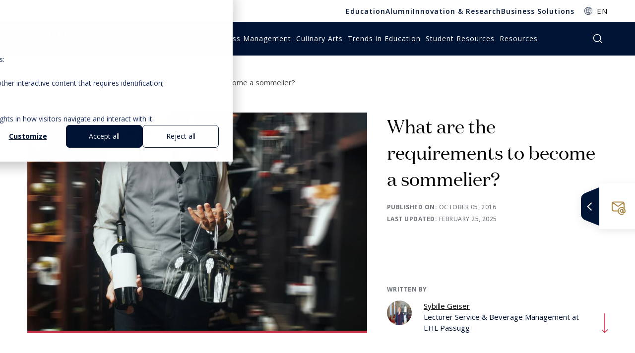

--- FILE ---
content_type: text/html; charset=UTF-8
request_url: https://hospitalityinsights.ehl.edu/sommeliers-hospitality-industry-requirements
body_size: 19746
content:
<!doctype html><html lang="en"><head>
  <meta charset="utf-8">
  <title>What are the requirements to become a sommelier?</title>
  
  <link rel="shortcut icon" href="https://hospitalityinsights.ehl.edu/hubfs/favicon-32x32.png">
  
  <meta name="description" content="Sommeliers have achieved almost rock star-like status in the hospitality world, but what does the title really mean? 
">
  
  
    <link rel="canonical" href="https://hospitalityinsights.ehl.edu/sommeliers-hospitality-industry-requirements">
  
  
  
  
  <script src="https://code.jquery.com/jquery-3.5.1.min.js"></script>
  
  <meta name="viewport" content="width=device-width, initial-scale=1">

    
    <meta property="og:description" content="Sommeliers have achieved almost rock star-like status in the hospitality world, but what does the title really mean? 
">
    <meta property="og:title" content="What are the requirements to become a sommelier?">
    <meta name="twitter:description" content="Sommeliers have achieved almost rock star-like status in the hospitality world, but what does the title really mean? 
">
    <meta name="twitter:title" content="What are the requirements to become a sommelier?">

    

    
    <style>
a.cta_button{-moz-box-sizing:content-box !important;-webkit-box-sizing:content-box !important;box-sizing:content-box !important;vertical-align:middle}.hs-breadcrumb-menu{list-style-type:none;margin:0px 0px 0px 0px;padding:0px 0px 0px 0px}.hs-breadcrumb-menu-item{float:left;padding:10px 0px 10px 10px}.hs-breadcrumb-menu-divider:before{content:'›';padding-left:10px}.hs-featured-image-link{border:0}.hs-featured-image{float:right;margin:0 0 20px 20px;max-width:50%}@media (max-width: 568px){.hs-featured-image{float:none;margin:0;width:100%;max-width:100%}}.hs-screen-reader-text{clip:rect(1px, 1px, 1px, 1px);height:1px;overflow:hidden;position:absolute !important;width:1px}
</style>

<link rel="stylesheet" href="https://hospitalityinsights.ehl.edu/hubfs/hub_generated/template_assets/1/145295731085/1757488730063/template_main.min.css">
    <script type="application/ld+json">
{
  "mainEntityOfPage" : {
    "@type" : "WebPage",
    "@id" : "https://hospitalityinsights.ehl.edu/sommeliers-hospitality-industry-requirements"
  },
  "author" : {
    "name" : "Sybille Geiser",
    "url" : "https://hospitalityinsights.ehl.edu/author/sybille-geiser",
    "@type" : "Person"
  },
  "headline" : "What are the requirements to become a sommelier?",
  "datePublished" : "2016-10-05T05:30:00.000Z",
  "dateModified" : "2023-11-23T09:45:10.904Z",
  "publisher" : {
    "name" : "EHL Holding SA",
    "logo" : {
      "url" : "https://hospitalityinsights.ehl.edu/hubfs/web/logos/Logo_encapsulated_blue_white_web.png",
      "@type" : "ImageObject"
    },
    "@type" : "Organization"
  },
  "@context" : "https://schema.org",
  "@type" : "BlogPosting",
  "image" : [ "https://hospitalityinsights.ehl.edu/hubfs/Blog-EHL-Insights/Blog-Header-EHL-Insights/sommelier-traditional-artcraft.jpg" ]
}
</script>


    

<!-- Step 2: Consent defaults (before GTM) -->
<script>
window.dataLayer = window.dataLayer || [];
function gtag(){ dataLayer.push(arguments); }

gtag('consent', 'default', {
  analytics_storage: 'denied',
  ad_storage: 'denied',
  ad_user_data: 'denied',
  ad_personalization: 'denied',

});
</script>

<!-- Step 3: HubSpot → Consent Mode updates -->
<script>
var _hsp = window._hsp = window._hsp || [];
_hsp.push(['addPrivacyConsentListener', function(consent) {
  var hasAnalyticsConsent = !!(consent && (consent.allowed || (consent.categories && consent.categories.analytics)));
  var hasAdsConsent       = !!(consent && (consent.allowed || (consent.categories && consent.categories.advertising))); // 'advertising'

  gtag('consent', 'update', {
    ad_storage:          hasAdsConsent ? 'granted' : 'denied',
    analytics_storage:   hasAnalyticsConsent ? 'granted' : 'denied',
    ad_user_data:        hasAdsConsent ? 'granted' : 'denied',
    ad_personalization:  hasAdsConsent ? 'granted' : 'denied'
  });
}]);
</script>

<!-- Step 4: GTM (separate script tag; do not nest inside another <script>) -->
<script>
(function(w,d,s,l,i){w[l]=w[l]||[];w[l].push({'gtm.start':
new Date().getTime(),event:'gtm.js'});var f=d.getElementsByTagName(s)[0],
j=d.createElement(s),dl=l!='dataLayer'?'&l='+l:'';j.async=true;j.src=
'https://www.googletagmanager.com/gtm.js?id='+i+dl;f.parentNode.insertBefore(j,f);
})(window,document,'script','dataLayer','GTM-5NJW7BNP');
</script>

<link rel="amphtml" href="https://hospitalityinsights.ehl.edu/sommeliers-hospitality-industry-requirements?hs_amp=true">

<meta property="og:image" content="https://hospitalityinsights.ehl.edu/hubfs/Blog-EHL-Insights/Blog-Header-EHL-Insights/sommelier-traditional-artcraft.jpg">
<meta property="og:image:width" content="1440">
<meta property="og:image:height" content="960">
<meta property="og:image:alt" content="What are the requirements to become a sommelier?">
<meta name="twitter:image" content="https://hospitalityinsights.ehl.edu/hubfs/Blog-EHL-Insights/Blog-Header-EHL-Insights/sommelier-traditional-artcraft.jpg">
<meta name="twitter:image:alt" content="What are the requirements to become a sommelier?">

<meta property="og:url" content="https://hospitalityinsights.ehl.edu/sommeliers-hospitality-industry-requirements">
<meta name="twitter:card" content="summary_large_image">

<link rel="canonical" href="https://hospitalityinsights.ehl.edu/sommeliers-hospitality-industry-requirements">

<meta property="og:type" content="article">
<link rel="alternate" type="application/rss+xml" href="https://hospitalityinsights.ehl.edu/rss.xml">
<meta name="twitter:domain" content="hospitalityinsights.ehl.edu">
<script src="//platform.linkedin.com/in.js" type="text/javascript">
    lang: en_US
</script>

<meta http-equiv="content-language" content="en">






<meta name="generator" content="HubSpot"></head>

<body class="test2">
  <div itemscope itemtype="http://schema.org/Article" class="body-wrapper   hs-content-id-146509275800 hs-blog-post hs-content-path-sommeliers-hospitality-industry-requirements hs-content-name-what-are-the-requirements-to-become-a-sommelier hs-blog-name-ehl-hospitality-insights hs-blog-id-145293114487">
    <div class="wrapper-header">
      
      
      <div id="hs_cos_wrapper_header-resources" class="hs_cos_wrapper hs_cos_wrapper_widget hs_cos_wrapper_type_module" style="" data-hs-cos-general-type="widget" data-hs-cos-type="module"><!-- module html  -->
<header class="global-header-wrapper resources two_navbars">
    <nav class="top-navbar navbar navbar-expand-lg">
        <div class="container">
            <div class="navbar-collapse collapse navbar-nav">
                <div class="top-menu">
                    <span id="hs_cos_wrapper_header-resources_" class="hs_cos_wrapper hs_cos_wrapper_widget hs_cos_wrapper_type_menu" style="" data-hs-cos-general-type="widget" data-hs-cos-type="menu"><div id="hs_menu_wrapper_header-resources_" class="hs-menu-wrapper active-branch flyouts hs-menu-flow-horizontal" role="navigation" data-sitemap-name="default" data-menu-id="30206410685" aria-label="Navigation Menu">
 <ul role="menu">
  <li class="hs-menu-item hs-menu-depth-1" role="none"><a href="https://www.ehlgroup.com/en/education" role="menuitem">Education</a></li>
  <li class="hs-menu-item hs-menu-depth-1" role="none"><a href="https://www.ehlgroup.com/en/alumni" role="menuitem">Alumni</a></li>
  <li class="hs-menu-item hs-menu-depth-1" role="none"><a href="https://www.ehlgroup.com/en/innovation-research" role="menuitem">Innovation &amp; Research</a></li>
  <li class="hs-menu-item hs-menu-depth-1" role="none"><a href="https://www.ehlgroup.com/en/business-solutions" role="menuitem">Business Solutions</a></li>
 </ul>
</div></span>
                </div>
                <div class="options-row">
                    
                    
                    <div class="option option-dropdown pr-0">
                        <div class="dropdown d-inline-block m-0">
                            <a class="dropdown-toggle text-decoration-none" href="#" role="button" id="dropdownMenuLink" data-toggle="dropdown" aria-haspopup="true" aria-expanded="false">EN</a>
                            <div class="dropdown-menu" aria-labelledby="dropdownMenuLink">
                                <span id="hs_cos_wrapper_header-resources_language_switcher" class="hs_cos_wrapper hs_cos_wrapper_widget hs_cos_wrapper_type_language_switcher" style="" data-hs-cos-general-type="widget" data-hs-cos-type="language_switcher"></span>
                                
                                <div class="lang_switcher_class">
                                    <div class="globe_class" onclick="">
                                        <ul class="lang_list_class">
                                            <li>
                                                <a class="lang_switcher_link" data-language="de" lang="de" href="https://hospitalityinsights.ehl.edu/de">DE</a>
                                            </li>
                                            <li>
                                                <a class="lang_switcher_link" data-language="fr" lang="fr" href="https://hospitalityinsights.ehl.edu/fr">FR</a>
                                            </li>
                                        </ul>
                                    </div>
                                </div>
                                
                            </div>
                        </div>
                    </div>
                    
                </div>
                
            </div>
        </div>
    </nav>
    <nav class="bottom-navbar navbar navbar-expand-lg navbar-dark">
        <div class="container">
            <a href="/" class="logo">
                <span>Logo Hospitality Insights</span>
                <svg class="header-logo" version="1.1" xmlns="http://www.w3.org/2000/svg" xmlns:xlink="http://www.w3.org/1999/xlink" x="0px" y="0px" viewbox="0 0 325.6 145" style="enable-background:new 0 0 325.6 145;" xml:space="preserve">
                    <g>
                        <g>
                            <g>
                                <polygon class="st0" points="91.2,57.8 77.1,71.9 95.2,71.9 109.3,57.8 			" />
                                <polygon class="st0" points="44.2,71.9 62.3,71.9 93.3,40.9 75.2,40.9 			" />
                                <polygon class="st0" points="59.9,23.8 11.8,71.9 29.9,71.9 78,23.8 			" />
                            </g>
                            <path class="st0" d="M60.7,3.7c23.9,0.2,43.7,16.6,48.6,37h10.9C110.9,18.5,87.9,1.5,60.7,1.5c-27.3,0-50.6,17-59.8,39.2h10.8
                    C16.6,20.3,36.8,3.9,60.7,3.7z" />
                        </g>
                        <g>
                            <path class="st0" d="M260.2,11.7h-17.6c3.4,2,3.4,5.8,3.4,7.9v19.2h-32.3V19.6c0-2.1,0-6,3.4-7.9h-17.6c3.4,2,3.4,5.8,3.4,7.9V64
                    c0,2.1,0,6-3.4,7.9H217c-3.4-2-3.4-5.8-3.4-7.9V43.3h32.3V64c0,2.1,0,6-3.4,7.9h17.6c-3.4-2-3.4-5.8-3.4-7.9V19.6
                    C256.8,17.5,256.8,13.6,260.2,11.7" />
                            <path class="st0" d="M153.1,43.3h23.1v-4.5h-23.1V16.2h31.1v-4.6h-45.4c3.4,2,3.4,5.8,3.4,7.9V64c0,2.1,0,6-3.4,7.9h45.4v-4.5
                    h-31.1V43.3z" />
                            <path class="st0" d="M320.7,67.6h-31.1v-48c0-2.1,0-6,3.4-7.9h-17.7c3.4,2,3.4,5.8,3.4,7.9v44.3c0,2.1,0,6-3.4,7.9h45.4
                    L320.7,67.6z" />
                        </g>
                        <g>
                            <path class="st0" d="M143.2,131.5v-31.4h3.8v31.4H143.2z" />
                            <path class="st0" d="M174.8,131.5v-15.2c0-1.9-0.5-3.4-1.4-4.3s-2.4-1.4-4.3-1.4c-2.6,0-4.5,0.7-5.7,2s-1.8,3.5-1.8,6.6v12.4h-3.8
                    V108h3.1l0.6,3.2h0.2c0.8-1.2,1.8-2.1,3.2-2.7s2.9-1,4.6-1c3,0,5.2,0.7,6.7,2.1s2.3,3.6,2.3,6.6v15.4L174.8,131.5L174.8,131.5z" />
                            <path class="st0" d="M204.6,125.1c0,2.2-0.9,3.9-2.6,5.1c-1.7,1.2-4.1,1.8-7.2,1.8c-3.3,0-5.9-0.5-7.7-1.5v-3.3
                    c1.2,0.6,2.5,1,3.8,1.4c1.4,0.3,2.7,0.5,3.9,0.5c2,0,3.5-0.3,4.5-0.9c1.1-0.6,1.6-1.5,1.6-2.7c0-0.9-0.4-1.7-1.3-2.4
                    s-2.5-1.4-4.9-2.3c-2.3-0.8-3.9-1.5-4.9-2.1s-1.7-1.3-2.2-2.1s-0.7-1.7-0.7-2.8c0-1.9,0.8-3.4,2.5-4.5c1.6-1.1,3.9-1.7,6.8-1.7
                    c2.7,0,5.3,0.5,7.8,1.5l-1.3,2.9c-2.5-1-4.7-1.5-6.8-1.5c-1.8,0-3.1,0.3-4,0.8s-1.4,1.3-1.4,2.2c0,0.6,0.2,1.2,0.5,1.6
                    s0.9,0.9,1.6,1.3s2.2,1,4.3,1.7c2.9,1,4.9,2,6,3.1C204.1,122.2,204.6,123.5,204.6,125.1z" />
                            <path class="st0" d="M212.7,101.5c0-0.8,0.2-1.4,0.6-1.8c0.4-0.4,1-0.6,1.6-0.6s1.1,0.2,1.6,0.6c0.4,0.4,0.7,1,0.7,1.8
                    s-0.2,1.4-0.7,1.8c-0.4,0.4-1,0.6-1.6,0.6s-1.2-0.2-1.6-0.6C213,102.9,212.7,102.3,212.7,101.5z M216.8,131.5H213v-23.6h3.8V131.5
                    z" />
                            <path class="st0" d="M247.4,107.9v2.3l-4.6,0.5c0.4,0.5,0.8,1.2,1.1,2s0.5,1.7,0.5,2.7c0,2.3-0.8,4.1-2.5,5.5s-3.9,2.1-6.8,2.1
                    c-0.7,0-1.4-0.1-2.1-0.2c-1.6,0.8-2.4,1.8-2.4,3c0,0.6,0.3,1.1,0.8,1.4c0.6,0.3,1.5,0.5,2.9,0.5h4.4c2.7,0,4.7,0.5,6.2,1.6
                    c1.4,1.1,2.2,2.6,2.2,4.7c0,2.6-1.1,4.6-3.3,6s-5.4,2.1-9.6,2.1c-3.2,0-5.7-0.6-7.5-1.7c-1.8-1.1-2.6-2.8-2.6-4.9
                    c0-1.4,0.5-2.7,1.4-3.7s2.3-1.8,4.1-2.1c-0.6-0.3-1.2-0.7-1.6-1.3c-0.4-0.6-0.6-1.2-0.6-2c0-0.9,0.2-1.6,0.7-2.3
                    c0.5-0.6,1.2-1.3,2.3-1.9c-1.3-0.5-2.3-1.4-3.1-2.6s-1.2-2.6-1.2-4.1c0-2.6,0.8-4.6,2.4-6c1.6-1.4,3.9-2.1,6.9-2.1
                    c1.3,0,2.5,0.1,3.5,0.4L247.4,107.9L247.4,107.9z M227.6,135.4c0,1.3,0.6,2.2,1.7,2.9s2.8,1,4.9,1c3.2,0,5.5-0.4,7-1.3
                    c1.5-0.9,2.3-2.1,2.3-3.6c0-1.3-0.4-2.2-1.2-2.7s-2.4-0.7-4.7-0.7H233c-1.7,0-3,0.4-4,1.2C228.1,132.9,227.6,134,227.6,135.4z
                        M229.7,115.5c0,1.6,0.5,2.9,1.5,3.7c1,0.8,2.3,1.3,4.1,1.3c3.7,0,5.5-1.7,5.5-5.1c0-3.5-1.9-5.3-5.6-5.3c-1.8,0-3.1,0.5-4.1,1.4
                    C230.1,112.3,229.7,113.7,229.7,115.5z" />
                            <path class="st0" d="M271.8,131.5v-15.2c0-1.9-0.5-3.4-1.4-4.3s-2.4-1.4-4.3-1.4c-2.6,0-4.5,0.7-5.7,2s-1.8,3.6-1.8,6.6v12.3h-3.8
                    V98h3.8v10.1c0,1.2-0.1,2.2-0.2,3h0.2c0.7-1.1,1.8-2,3.2-2.7c1.4-0.7,2.9-1,4.7-1c3,0,5.3,0.7,6.8,2.1s2.3,3.5,2.3,6.5v15.4h-3.8
                    V131.5z" />
                            <path class="st0" d="M293.6,129c0.7,0,1.3,0,1.9-0.1s1.1-0.2,1.5-0.3v2.7c-0.4,0.2-1,0.3-1.8,0.5s-1.5,0.2-2.1,0.2
                    c-4.8,0-7.2-2.4-7.2-7.2v-14h-3.6V109l3.6-1.5l1.6-5h2.2v5.5h7.2v2.8h-7.2v13.9c0,1.4,0.4,2.5,1.1,3.3
                    C291.4,128.6,292.4,129,293.6,129z" />
                            <path class="st0" d="M320.3,125.1c0,2.2-0.9,3.9-2.6,5.1s-4.1,1.8-7.2,1.8c-3.3,0-5.9-0.5-7.7-1.5v-3.3c1.2,0.6,2.5,1,3.8,1.4
                    s2.7,0.5,3.9,0.5c2,0,3.5-0.3,4.5-0.9c1.1-0.6,1.6-1.5,1.6-2.7c0-0.9-0.4-1.7-1.3-2.4s-2.5-1.4-4.9-2.3c-2.3-0.8-3.9-1.5-4.9-2.1
                    s-1.7-1.3-2.2-2.1c-0.5-0.8-0.7-1.7-0.7-2.8c0-1.9,0.8-3.4,2.5-4.5c1.6-1.1,3.9-1.7,6.8-1.7c2.7,0,5.3,0.5,7.8,1.5l-1.3,2.9
                    c-2.5-1-4.7-1.5-6.8-1.5c-1.8,0-3.1,0.3-4,0.8s-1.4,1.3-1.4,2.2c0,0.6,0.2,1.2,0.5,1.6s0.9,0.9,1.6,1.3c0.8,0.4,2.2,1,4.3,1.7
                    c2.9,1,4.9,2,6,3.1C319.7,122.2,320.3,123.5,320.3,125.1z" />
                        </g>
                    </g>
                    <g>
                        <g>
                            <g>
                                <polygon class="st0" points="-430.4,-762.3 -452.6,-740.1 -424.1,-740.1 -401.9,-762.3 			" />
                                <polygon class="st0" points="-504.5,-740.1 -476,-740.1 -427.2,-788.9 -455.7,-788.9 			" />
                                <polygon class="st0" points="-479.8,-815.9 -555.5,-740.1 -527,-740.1 -451.3,-815.9 			" />
                            </g>
                            <path class="st0" d="M-478.5-847.5c37.6,0.3,68.9,26.2,76.6,58.3h17.2c-14.6-35-50.8-61.7-93.8-61.7s-79.6,26.7-94.2,61.7h17.1
                    C-547.9-821.3-516.1-847.2-478.5-847.5z" />
                        </g>
                        <g>
                            <path class="st0" d="M-164.3-835H-192c5.3,3.1,5.3,9.1,5.3,12.5v30.2h-50.9v-30.2c0-3.4,0-9.4,5.3-12.5H-260
                    c5.3,3.1,5.3,9.1,5.3,12.5v69.8c0,3.4,0,9.4-5.3,12.5h27.8c-5.3-3.1-5.3-9.1-5.3-12.5v-32.6h50.9v32.6c0,3.4,0,9.4-5.3,12.5h27.8
                    c-5.3-3.1-5.3-9.1-5.3-12.5v-69.8C-169.6-825.8-169.6-831.9-164.3-835" />
                            <path class="st0" d="M-332.9-785.2h36.4v-7.1h-36.4v-35.5h49.1v-7.2h-71.5c5.4,3.1,5.4,9.1,5.4,12.5v69.8c0,3.3,0,9.4-5.4,12.5
                    h71.5v-7.1h-49.1V-785.2z" />
                            <path class="st0" d="M-68.9-746.9h-49v-75.7c0-3.4,0-9.4,5.4-12.5h-27.9c5.4,3.1,5.4,9.1,5.4,12.5v69.8c0,3.4,0,9.4-5.4,12.5h71.5
                    L-68.9-746.9z" />
                        </g>

                        <text transform="matrix(1.0526 0 0 1 -355.668 -646.2743)" class="st0" style="font-family:'OpenSans'; font-size:69.35px; letter-spacing:1.9;">Insights</text>
                    </g>
                </svg>
            </a>
            <div id="nav">
                <div class="main-nav navbar-collapse justify-content-end">
                    
                    <div class="menu-nav">
                        <nav>
                            <ul>
                                
                                <li class="category-hospitality-industry parent-item">
                                    
                                        <a href="https://hospitalityinsights.ehl.edu/tag/hospitality-industry" class="menu-nav-item"><span>Hospitality Industry</span></a>
                                    
                                    
                                    <div class="sub-menu">
                                        <div class="contain-sub-menu">
                                            <div class="wrapper-links">
                                                <ul>
                                                    
                                                    <li>
                                                        
                                                            <a href="https://hospitalityinsights.ehl.edu/tag/innovation-change-management">Innovation Management</a>
                                                        
                                                    </li>
                                                    
                                                    <li>
                                                        
                                                            <a href="https://hospitalityinsights.ehl.edu/tag/hotel-management">Hotel management</a>
                                                        
                                                    </li>
                                                    
                                                    <li>
                                                        
                                                            <a href="https://hospitalityinsights.ehl.edu/tag/hospitality-expertise-education">Hospitality Expertise</a>
                                                        
                                                    </li>
                                                    
                                                    <li>
                                                        
                                                            <a href="https://hospitalityinsights.ehl.edu/tag/luxury">Luxury</a>
                                                        
                                                    </li>
                                                    
                                                    <li>
                                                        
                                                            <a href="https://hospitalityinsights.ehl.edu/tag/interview">Interview</a>
                                                        
                                                    </li>
                                                    
                                                    <li>
                                                        
                                                            <a href="https://hospitalityinsights.ehl.edu/tag/travel-tourism">Travel &amp; tourism</a>
                                                        
                                                    </li>
                                                    
                                                    <li>
                                                        
                                                            <a href="https://hospitalityinsights.ehl.edu/tag/healthcare">Healthcare</a>
                                                        
                                                    </li>
                                                    
                                                </ul>
                                            </div>
                                            <div class="wrapper-form">
                                                
                                                    <p class="title">Subscribe to EHL Insights</p>
                                                
                                                
                                                    <p class="text">EHL Insights is a central source of actionable insights into the World of Hospitality, Business &amp; Education.</p>
                                                
                                                
                                                <a onclick="dataLayer.push({'event':'gtm.click', 'buttonType':'','buttonAction':'', 'buttonContent':'', 'buttonValue':''})" href="https://hospitalityinsights.ehl.edu/subscriptions" class="btn btn-gold ">Subscribe</a>
                                                
                                            </div>
                                        </div>
                                    </div>
                                    
                                </li>
                                
                                <li class="category-business-management parent-item">
                                    
                                        <a href="https://hospitalityinsights.ehl.edu/tag/business-management" class="menu-nav-item"><span>Business Management</span></a>
                                    
                                    
                                    <div class="sub-menu">
                                        <div class="contain-sub-menu">
                                            <div class="wrapper-links">
                                                <ul>
                                                    
                                                    <li>
                                                        
                                                            <a href="https://hospitalityinsights.ehl.edu/tag/economics-finance">Economics &amp; Finance</a>
                                                        
                                                    </li>
                                                    
                                                    <li>
                                                        
                                                            <a href="https://hospitalityinsights.ehl.edu/tag/hr-business-transformation">HR &amp; Transformation</a>
                                                        
                                                    </li>
                                                    
                                                    <li>
                                                        
                                                            <a href="https://hospitalityinsights.ehl.edu/tag/leadership">Leadership</a>
                                                        
                                                    </li>
                                                    
                                                    <li>
                                                        
                                                            <a href="https://hospitalityinsights.ehl.edu/tag/digital-technology">Digital &amp; technology</a>
                                                        
                                                    </li>
                                                    
                                                    <li>
                                                        
                                                            <a href="https://hospitalityinsights.ehl.edu/tag/interview">Interview</a>
                                                        
                                                    </li>
                                                    
                                                    <li>
                                                        
                                                            <a href="https://hospitalityinsights.ehl.edu/tag/sales-marketing">Sales &amp; marketing</a>
                                                        
                                                    </li>
                                                    
                                                    <li>
                                                        
                                                            <a href="https://hospitalityinsights.ehl.edu/tag/customer-experience-design">Customer Experience</a>
                                                        
                                                    </li>
                                                    
                                                    <li>
                                                        
                                                            <a href="https://hospitalityinsights.ehl.edu/tag/sustainability">Sustainability</a>
                                                        
                                                    </li>
                                                    
                                                </ul>
                                            </div>
                                            <div class="wrapper-form">
                                                
                                                    <p class="title">Subscribe to EHL Insights</p>
                                                
                                                
                                                    <p class="text">EHL Insights is a central source of actionable insights into the World of Hospitality, Business &amp; Education.</p>
                                                
                                                
                                                <a onclick="dataLayer.push({'event':'gtm.click', 'buttonType':'','buttonAction':'', 'buttonContent':'', 'buttonValue':''})" href="https://hospitalityinsights.ehl.edu/subscriptions" class="btn btn-gold ">Subscribe</a>
                                                
                                            </div>
                                        </div>
                                    </div>
                                    
                                </li>
                                
                                <li class="category-culinary-arts parent-item">
                                    
                                        <a href="https://hospitalityinsights.ehl.edu/tag/culinary-arts" class="menu-nav-item"><span>Culinary Arts</span></a>
                                    
                                    
                                    <div class="sub-menu">
                                        <div class="contain-sub-menu">
                                            <div class="wrapper-links">
                                                <ul>
                                                    
                                                    <li>
                                                        
                                                            <a href="https://hospitalityinsights.ehl.edu/tag/gastronomy">Gastronomy</a>
                                                        
                                                    </li>
                                                    
                                                    <li>
                                                        
                                                            <a href="https://hospitalityinsights.ehl.edu/tag/food-beverage">Food &amp; beverage</a>
                                                        
                                                    </li>
                                                    
                                                    <li>
                                                        
                                                            <a href="https://hospitalityinsights.ehl.edu/tag/restaurant-management">Restaurant management</a>
                                                        
                                                    </li>
                                                    
                                                    <li>
                                                        
                                                            <a href="https://hospitalityinsights.ehl.edu/tag/customer-experience-design">Customer Experience</a>
                                                        
                                                    </li>
                                                    
                                                    <li>
                                                        
                                                            <a href="https://hospitalityinsights.ehl.edu/tag/luxury">Luxury</a>
                                                        
                                                    </li>
                                                    
                                                    <li>
                                                        
                                                            <a href="https://hospitalityinsights.ehl.edu/tag/recipe">Recipe</a>
                                                        
                                                    </li>
                                                    
                                                    <li>
                                                        
                                                            <a href="https://hospitalityinsights.ehl.edu/tag/wine">Wine</a>
                                                        
                                                    </li>
                                                    
                                                </ul>
                                            </div>
                                            <div class="wrapper-form">
                                                
                                                    <p class="title">Subscribe to EHL Insights</p>
                                                
                                                
                                                    <p class="text">EHL Insights is a central source of actionable insights into the World of Hospitality, Business &amp; Education.</p>
                                                
                                                
                                                <a onclick="dataLayer.push({'event':'gtm.click', 'buttonType':'','buttonAction':'', 'buttonContent':'', 'buttonValue':''})" href="https://hospitalityinsights.ehl.edu/subscriptions" class="btn btn-gold ">Subscribe</a>
                                                
                                            </div>
                                        </div>
                                    </div>
                                    
                                </li>
                                
                                <li class="category-trends-in-education parent-item">
                                    
                                        <a href="https://hospitalityinsights.ehl.edu/tag/trends-in-education" class="menu-nav-item"><span>Trends in Education</span></a>
                                    
                                    
                                    <div class="sub-menu">
                                        <div class="contain-sub-menu">
                                            <div class="wrapper-links">
                                                <ul>
                                                    
                                                    <li>
                                                        
                                                            <a href="https://hospitalityinsights.ehl.edu/tag/training-education">Training &amp; education</a>
                                                        
                                                    </li>
                                                    
                                                    <li>
                                                        
                                                            <a href="https://hospitalityinsights.ehl.edu/tag/hr-business-transformation">HR &amp; Transformation</a>
                                                        
                                                    </li>
                                                    
                                                    <li>
                                                        
                                                            <a href="https://hospitalityinsights.ehl.edu/tag/business-strategy">Business strategy</a>
                                                        
                                                    </li>
                                                    
                                                    <li>
                                                        
                                                            <a href="https://hospitalityinsights.ehl.edu/tag/sales-marketing">Sales &amp; marketing</a>
                                                        
                                                    </li>
                                                    
                                                    <li>
                                                        
                                                            <a href="https://hospitalityinsights.ehl.edu/tag/digital-technology">Digital &amp; technology</a>
                                                        
                                                    </li>
                                                    
                                                    <li>
                                                        
                                                            <a href="https://hospitalityinsights.ehl.edu/tag/innovation-change-management">Innovation Management</a>
                                                        
                                                    </li>
                                                    
                                                </ul>
                                            </div>
                                            <div class="wrapper-form">
                                                
                                                    <p class="title">Subscribe to EHL Insights</p>
                                                
                                                
                                                    <p class="text">EHL Insights is a central source of actionable insights into the World of Hospitality, Business &amp; Education.</p>
                                                
                                                
                                                <a onclick="dataLayer.push({'event':'gtm.click', 'buttonType':'','buttonAction':'', 'buttonContent':'', 'buttonValue':''})" href="https://hospitalityinsights.ehl.edu/subscriptions" class="btn btn-gold ">Subscribe</a>
                                                
                                            </div>
                                        </div>
                                    </div>
                                    
                                </li>
                                
                                <li class="category-student-resources parent-item">
                                    
                                        <a href="https://hospitalityinsights.ehl.edu/tag/student-resources" class="menu-nav-item"><span>Student Resources</span></a>
                                    
                                    
                                    <div class="sub-menu">
                                        <div class="contain-sub-menu">
                                            <div class="wrapper-links">
                                                <ul>
                                                    
                                                    <li>
                                                        
                                                            <a href="https://hospitalityinsights.ehl.edu/tag/business-strategy">Business strategy</a>
                                                        
                                                    </li>
                                                    
                                                    <li>
                                                        
                                                            <a href="https://hospitalityinsights.ehl.edu/tag/student-experience">Student Experience</a>
                                                        
                                                    </li>
                                                    
                                                    <li>
                                                        
                                                            <a href="https://hospitalityinsights.ehl.edu/tag/study-abroad">Study abroad</a>
                                                        
                                                    </li>
                                                    
                                                    <li>
                                                        
                                                            <a href="https://hospitalityinsights.ehl.edu/tag/hospitality-expertise-education">Hospitality Expertise</a>
                                                        
                                                    </li>
                                                    
                                                </ul>
                                            </div>
                                            <div class="wrapper-form">
                                                
                                                    <p class="title">Subscribe to EHL Insights</p>
                                                
                                                
                                                    <p class="text">EHL Insights is a central source of actionable insights into the World of Hospitality, Business &amp; Education.</p>
                                                
                                                
                                                <a onclick="dataLayer.push({'event':'gtm.click', 'buttonType':'','buttonAction':'', 'buttonContent':'', 'buttonValue':''})" href="https://hospitalityinsights.ehl.edu/subscriptions" class="btn btn-gold ">Subscribe</a>
                                                
                                            </div>
                                        </div>
                                    </div>
                                    
                                </li>
                                
                                <li class="category- parent-item">
                                    
                                        <a href="https://hospitalityinsights.ehl.edu/resources" class="menu-nav-item"><span>Resources</span></a>
                                    
                                    
                                    <div class="sub-menu">
                                        <div class="contain-sub-menu">
                                            <div class="wrapper-links">
                                                <ul>
                                                    
                                                    <li>
                                                        
                                                            <a href="https://hospitalityinsights.ehl.edu/resources/videos">Videos</a>
                                                        
                                                    </li>
                                                    
                                                    <li>
                                                        
                                                            <a href="https://hospitalityinsights.ehl.edu/resources/reports-case-studies">Reports &amp; case studies</a>
                                                        
                                                    </li>
                                                    
                                                    <li>
                                                        
                                                            <a href="https://hospitalityinsights.ehl.edu/resources/podcasts">Podcasts</a>
                                                        
                                                    </li>
                                                    
                                                </ul>
                                            </div>
                                            <div class="wrapper-form">
                                                
                                                    <p class="title">Subscribe to EHL Insights</p>
                                                
                                                
                                                    <p class="text">EHL Insights is a central source of actionable insights into the World of Hospitality, Business &amp; Education.</p>
                                                
                                                
                                                <a onclick="dataLayer.push({'event':'gtm.click', 'buttonType':'','buttonAction':'', 'buttonContent':'', 'buttonValue':''})" href="https://hospitalityinsights.ehl.edu/subscriptions" class="btn btn-gold ">Subscribe</a>
                                                
                                            </div>
                                        </div>
                                    </div>
                                    
                                </li>
                                
                            </ul>
                        </nav>
                    </div>
                    
                    <div class="menu-lang-mobile">
                        <span id="hs_cos_wrapper_header-resources_language_switcher" class="hs_cos_wrapper hs_cos_wrapper_widget hs_cos_wrapper_type_language_switcher" style="" data-hs-cos-general-type="widget" data-hs-cos-type="language_switcher"></span>
                    </div>
                </div>
                <div class="secondary-nav">
                    <!-- Completed in responsive -->
                </div>
            </div>
            <span class="search-btn" role="button">search</span>
            <button class="burger-btn" type="button">
                <span class="navbar-toggler-icon">Burger button</span>
            </button>
        </div>
    </nav>
    <div class="search-wrapper">
        <div class="container">
            <form>
                <input type="text" id="search_input" class="hs-search-field__input" name="term" autocomplete="off" aria-label="" placeholder="SEARCH">
                <input type="hidden" name="type" value="BLOG_POST">
                <button class="search-button" type="button">Search</button>
            </form>
        </div>
    </div>
</header></div>

      
    </div>
    <div class="wrapper-content test">
      <div class="btn-sticky">
        <a href="https://hospitalityinsights.ehl.edu/subscriptions" target="_blank" rel="noopener">
          Subscribe to EHL Insights
        </a>
      </div>
      










<section class="breadcrumb">
  <div class="container">
    <ul class="hs-breadcrumb-menu d-inline-block">
      <li class="hs-breadcrumb-menu-item first-crumb pl-0">
        <a href="/" class="hs-breadcrumb-label text-dark-taupe text-decoration-none">Home</a>
        <span class="hs-breadcrumb-menu-divider text-dark-taupe"></span>
      </li>
      <li class="hs-breadcrumb-menu-item">
        <a href="https://hospitalityinsights.ehl.edu/tag/culinary-arts" class="hs-breadcrumb-label text-dark-taupe text-decoration-none">Culinary Arts</a>
        <span class="hs-breadcrumb-menu-divider text-dark-taupe"></span>
      </li>
      <li class="hs-breadcrumb-menu-item last-crumb">
        <a href="https://hospitalityinsights.ehl.edu/sommeliers-hospitality-industry-requirements" itemprop="url" class="hs-breadcrumb-label"> <span class="hs-breadcrumb-label"><span id="hs_cos_wrapper_name" class="hs_cos_wrapper hs_cos_wrapper_meta_field hs_cos_wrapper_type_text" style="" data-hs-cos-general-type="meta_field" data-hs-cos-type="text">What are the requirements to become a sommelier?</span></span></a>
      </li>
    </ul>
  </div>
</section>

<section class="hero hero-single-post category-culinary-arts">
  <div class="container">
    <div class="row">
      
      
      
      
      

      <figure class="ratio hero-single-post-img d-md-block bg-grey">
        <img itemprop="image" class="img-fluid" src="https://hospitalityinsights.ehl.edu/hs-fs/hubfs/Blog-EHL-Insights/Blog-Header-EHL-Insights/sommelier-traditional-artcraft.jpg?width=700&amp;height=462&amp;name=sommelier-traditional-artcraft.jpg" alt="What are the requirements to become a sommelier?" srcset="https://hospitalityinsights.ehl.edu/hs-fs/hubfs/Blog-EHL-Insights/Blog-Header-EHL-Insights/sommelier-traditional-artcraft.jpg?width=340&amp;name=sommelier-traditional-artcraft.jpg 340w, https://hospitalityinsights.ehl.edu/hs-fs/hubfs/Blog-EHL-Insights/Blog-Header-EHL-Insights/sommelier-traditional-artcraft.jpg?width=480&amp;name=sommelier-traditional-artcraft.jpg 480w, https://hospitalityinsights.ehl.edu/hs-fs/hubfs/Blog-EHL-Insights/Blog-Header-EHL-Insights/sommelier-traditional-artcraft.jpg?width=700&amp;name=sommelier-traditional-artcraft.jpg 700w, https://hospitalityinsights.ehl.edu/hs-fs/hubfs/Blog-EHL-Insights/Blog-Header-EHL-Insights/sommelier-traditional-artcraft.jpg?width=1050&amp;name=sommelier-traditional-artcraft.jpg 1050w" sizes="(max-width: 576px) 100vw,
                    (max-width: 992px) 480px,
                    700px" loading="lazy" decoding="async" width="700" height="462">
      </figure>
      

    </div>
    <div class="copy-wrapper">
      <div class="row">
        <div class="content-box ">
          <div class="bloc-title">              
            <h1 class="mb-0" itemprop="name"><span id="hs_cos_wrapper_name" class="hs_cos_wrapper hs_cos_wrapper_meta_field hs_cos_wrapper_type_text" style="" data-hs-cos-general-type="meta_field" data-hs-cos-type="text">What are the requirements to become a sommelier?</span></h1>
            <div class="infos">
              
              <p class="date" style="padding-top:25px;">Published On: <span style="font-weight:500;">October 05, 2016</span></p> 
              
              
              <br>
              
            </div>  
            
            
            
            <div class="infos" style="padding-top:10px;">
              
              <p class="date">Last Updated: <span style="font-weight:500;">February 25, 2025</span><br></p>
              
            </div>    
            
          </div>
          <div class="author toppy">
            <div class="row">
              
              <div class="label">Written by</div>
              
              
              
              <div class="author" style="display:flex; align-items:center; width:100%;">
                <div class="row align-items-center">
                  <div class="col-md-2 col-sm-2 align-self-start" style="padding-left:0;">
                    <a href="https://hospitalityinsights.ehl.edu/author/sybille-geiser">
                      <img loading="lazy" class="author-photo img-fluid lazy rounded-circle mb-3 mb-md-0" src="https://hospitalityinsights.ehl.edu/hubfs/Geiser_Sybille_1.jpg" alt="Sybille Geiser">
                    </a>
                  </div>
                  <div class="col-md-10 col-sm-10 text-left" style="padding-left:0;">
                    <div class="author-name">
                      <a href="https://hospitalityinsights.ehl.edu/author/sybille-geiser"><span itemprop="author" itemscope itemtype="http://schema.org/Person"><span itemprop="name">Sybille Geiser</span></span></a>
                    </div>
                    
                    <p class="text-dark-taupe">Lecturer Service &amp; Beverage Management at EHL Passugg</p>
                    

                    
                    
                  </div>
                </div>
              </div>
            </div>
          </div>
          
          
          
          
          
          
          
          
          
          
          
          
          
          
          
          
          
          
          
          
          
          
          
          
          
          
          
          
          
          
          
          
          
          
          
          
          
          
          
          
          
          
          
          
          
          
          
          
          
          
          
          
          
          
          
          
          
          
          
          
          
          
          
          
          
          
          
          
          
          
          
          
          
          
          
          
          
          
          
          
          
          
          
          
          
          
          
          
          
          
          
          
          
          
          
          
          
          
          
          
          
          
          
          
          
          
          
          
          
          
          
          
          
          
          
          
          
          
          
          
          
          
          
          
          
          
          
          
          
          
          
          
          
          
          
          
          
          
          
          
          
          
          
          
          
          
          
          
          
          
          
          
          
          
          
          
          
          
          
          
          
          
          
          
          
          
          
          
          
          
          
          
          
          
          
          
          
          
          
          
          
          
          
          
          
          
          
          
          
          
          
          
          
          
          
          
          
          
          
          
          
          
          
          
          
          
          
          
          
          
          
          
          
          
          
          
          
          
          
          
          
          
          
          
          
          
          
          
          
          
          
          
          
          
          
          
          
          
          
          
          
          
          
          
          
          
          
          
          
          
          
          
          
          
          
          
          
          
          
          
          
          
          
          
          
          
          
          
          
          
          
          
          
          
          
          
          
          
          
          
          
          
          
          
          
          
          
          
          
          
          
          
          
          
          
          
          
          
          
          
          
          
          
          
          
          
          
          
          
          
          
          
          
          
          
          
          
          
          
          
          
          
          
          
          
          
          
          
          
          
          
          
          
          
          
          
          
          
          
          
          
          
          
          
          
          
          
          
          
          
          
          
          
          
          
          
          
          
          
          
          
          
          
          
          
          
          
          
          
          
          
          
          
          
          
          
          
          
          
          
          
          
          
          
          
          
          
          
          
          
          
          
          
          
          
          
          
          
          
          
          
          
          
          
          
          
          
          
          
          
          
          
          
          
          
          
          
          
          
          
          
          
          
          
          
          
          
          
          
          
          
          
          
          
          
          
          
          
          
          
          
          
          
          
          
          
          
          
          
          
          
          
          
          
          
          
          
          
          
          
          
          
          
          
          
          
          
          
          
          
          
          
          
          
          
          
          
          
          
          
          
          
          
          
          
          
          
          
          
          
          
          
          
          
          
          
          
          
          
          
          
          
          
          
          
          
          
          
          
          
          
          
          
          
          
          
          
          
          
          
          
          
          
          
          
          
          
          
          
          
          
          
          
          
          
          
          
          
          
          
          
          
          
          
          
          
          
          
          
          
          
          
          
          
          
          
          
          
          
          
          
          
          
          
          
          
          
          
          
          
          
          
          
          
          
          
          
          
          
          
          
          
          
          
          
          
          
          
          
          
          
          
          
          
          
          
          
          
          
          
          
          
          
          
          
          
          
          
          
          
          
          
          
          
          
          
          
          
          
          
          
          
          
          
          
          
          
          
          
          
          
          
          
          
          
          
          
          
          
          
          
          
          
          
          
          
          
          
          
          
          
          
          
          
          
          
          
          
          
          
          
          
          
          
          
          
          
          
          
          
          
          
          
          
          
          
          
          
          
          
          
          
          
          
          
          
          
          
          
          
          
          
          
          
          
          
          
          
          
          
          
          
          
          
          
          
          
          
          
          
          
          
          
          
          
          
          
          
          
          
          
          
          
          
          
          
          
          
          
          
          
          
          
          
          
          
          
          
          
          
          
          
          
          
          
          
          
          
          
          
          
          
          
          
          <div class="reviewer toppy" style="display:none;">
            

            
            
            
            
            
            
            
            
            
            
            
            
            
            
            
            
            
            
            
            
            
            
            
            
            
            
            
            
            
            
            
            
            
            
            
            
            
            
            
            
            
            
            
            
            
            
            
            
            
            
            
            
            
            
            
            
            
            
            
            
            
            
            
            
            
            
            
            
            
            
            
            
            
            
            
            
            
            
            
            
            
            
            
            
            
            
            
            
            
            
            
            
            
            
            
            
            
            
            
            
            
            
            
            
            
            
            
            
            
            
            
            
            
            
            
            
            
            
            
            
            
            
            
            
            
            
            
            
            
            
            
            
            
            
            
            
            
            
            
            
            
            
            
            
            
            
            
            
            
            
            
            
            
            
            
            
            
            
            
            
            
            
            
            
            
            
            
            
            
            
            
            
            
            
            
            
            
            
            
            
            
            
            
            
            
            
            
            
            
            
            
            
            
            
            
            
            
            
            
            
            
            
            
            
            
            
            
            
            
            
            
            
            
            
            
            
            
            
            
            
            
            
            
            
            
            
            
            
            
            
            
            
            
            
            
            
            
            
            
            
            
            
            
            
            
            
            
            
            
            
            
            
            
            
            
            
            
            
            
            
            
            
            
            
            
            
            
            
            
            
            
            
            
            
            
            
            
            
            
            
            
            
            
            
            
            
            
            
            
            
            
            
            
            
            
            
            
            
            
            
            
            
            
            
            
            
            
            
            
            
            
            
            
            
            
            
            
            
            
            
            
            
            
            
            
            
            
            
            
            
            
            
            
            
            
            
            
            
            
            
            
            
            
            
            
            
            
            
            
            
            
            
            
            
            
            
            
            
            
            
            
            
            
            
            
            
            
            
            
            
            
            
            
            
            
            
            
            
            
            
            
            
            
            
            
            
            
            
            
            
            
            
            
            
            
            
            
            
            
            
            
            
            
            
            
            
            
            
            
            
            
            
            
            
            
            
            
            
            
            
            
            
            
            
            
            
            
            
            
            
            
            
            
            
            
            
            
            
            
            
            
            
            
            
            
            
            
            
            
            
            
            
            
            
            
            
            
            
            
            
            
            
            
            
            
            
            
            
            
            
            
            
            
            
            
            
            
            
            
            
            
            
            
            
            
            
            
            
            
            
            
            
            
            
            
            
            
            
            
            
            
            
            
            
            
            
            
            
          </div>
        </div>
        <span class="btn-scroll" id="btn-scroll">scroll</span>
      </div>
    </div>
  </div>
</section>

<section class="post-body category-culinary-arts">
  <div class="container">
    <div class="row justify-content-space-between">
      <div id="hs_cos_wrapper_blog-post-informations" class="hs_cos_wrapper hs_cos_wrapper_widget hs_cos_wrapper_type_module" style="" data-hs-cos-general-type="widget" data-hs-cos-type="module"><aside>
    <div class="bloc-summary ">
      <span class="line" id="line">line</span>
      <ul id="summary"></ul>
    </div>
    
    
    <div class="share">
      
        <p>Share:</p>
      
      <ul class="list-inline">
        <li class="list-inline-item ">
          <a href="http://www.facebook.com/sharer.php?u=https://hospitalityinsights.ehl.edu/sommeliers-hospitality-industry-requirements" target="_blank" rel="noopener">
            <span>Facebook</span>
            <svg xmlns="http://www.w3.org/2000/svg" width="29" height="29" viewbox="0 0 29 29" fill="none">
              <path fill-rule="evenodd" clip-rule="evenodd" d="M16.0114 15.1369V23.0257H12.7474V15.1372H11.1167V12.4187H12.7474V10.7865C12.7474 8.56877 13.6682 7.25 16.2842 7.25H18.4622V9.96885H17.1008C16.0825 9.96885 16.0151 10.3487 16.0151 11.0578L16.0114 12.4184H18.4776L18.189 15.1369H16.0114Z" fill="#70747B" />
            </svg>
          </a>
        </li>
        <li class="list-inline-item">
          <a href="http://twitter.com/share?text=What%20are%20the%20requirements%20to%20become%20a%20sommelier?&amp;url=https://hospitalityinsights.ehl.edu/sommeliers-hospitality-industry-requirements&amp;via=EHLnews" target="_blank" rel="noopener">
            <span>Twitter</span>
            <svg xmlns="http://www.w3.org/2000/svg" width="29" height="29" viewbox="0 0 29 29" fill="none">
              <path d="M22 22L16.1341 13.8405L16.1441 13.8482L21.4331 8H19.6656L15.357 12.76L11.9355 8H7.30013L12.7766 15.6179L12.7759 15.6173L7 22H8.76745L13.5576 16.7042L17.3646 22H22ZM11.2352 9.27273L19.4655 20.7273H18.0649L9.82792 9.27273H11.2352Z" fill="#70747B" />
            </svg>
          </a>
        </li>
        <li class="list-inline-item">
          <a href="https://www.linkedin.com/shareArticle?mini=true&amp;url=https://hospitalityinsights.ehl.edu/sommeliers-hospitality-industry-requirements" target="_blank" rel="noopener">
            <span>Linkedin</span>
            <svg xmlns="http://www.w3.org/2000/svg" width="30" height="29" viewbox="0 0 30 29" fill="none">
              <path fill-rule="evenodd" clip-rule="evenodd" d="M7.04421 12.0096H10.3302V21.8827H7.04421V12.0096ZM10.5468 8.95538C10.5255 7.98732 9.83325 7.25 8.70914 7.25C7.58502 7.25 6.8501 7.98732 6.8501 8.95538C6.8501 9.9034 7.56329 10.6619 8.66648 10.6619H8.68748C9.83325 10.6619 10.5468 9.9034 10.5468 8.95538ZM18.3975 11.7777C20.5599 11.7777 22.181 13.1891 22.181 16.2217L22.1808 21.8826H18.8949V16.6005C18.8949 15.2737 18.4194 14.3684 17.2299 14.3684C16.322 14.3684 15.7812 14.9788 15.5438 15.5683C15.4569 15.7795 15.4356 16.0738 15.4356 16.369V21.8829H12.1492C12.1492 21.8829 12.1925 12.9362 12.1492 12.0098H15.4356V13.4082C15.8717 12.7359 16.6528 11.7777 18.3975 11.7777Z" fill="#70747B" />
            </svg>
          </a>
        </li>
      </ul>
    </div>
    
  </aside>
  </div>
      <div class="content-wrapper">
        <div class="content-post-body category-culinary-arts">
          <span id="hs_cos_wrapper_post_body" class="hs_cos_wrapper hs_cos_wrapper_meta_field hs_cos_wrapper_type_rich_text" style="" data-hs-cos-general-type="meta_field" data-hs-cos-type="rich_text"><p><span style="font-style: italic;">Following our previous article on </span><a href="/what-is-sommelier" rel="noopener" target="_blank" style="font-style: italic;">the role of sommeliers</a><span style="font-style: italic;">, today, we dive in the career path for becoming a wine expert: whether on the floor of a restaurant, as a consultant, a distributor, a wine shop manager, a producer, a marketer, etc.</span></p>
<!--more-->
<h2>What are the requirements to become a sommelier?</h2>
<p>While legal age is certainly a factor for the sommelier role since wine tasting is involved, there are no formal requirements to dictate who can and cannot be employed as a sommelier. However, with its increased popularity, proper training, test-taking, and title acquisition have become an important step to climb the ladder.</p>
<p>As matter of fact, sommelier certification is a project that takes years to achieve. So where should one start?</p>
<p>&nbsp;</p>
<h2>1. Join the wine industry early</h2>
<p>Gaining general knowledge and experience with wine can start with entry level jobs like wait staff in a restaurant, wine retailer, winery tasting room employee, wine import clerk and simply talking to wine experts. These experiences will help you develop your understanding of customer’s tastes, leading wine producers and the practical aspects of the wine trade.<a href="/food-wine-pairing-work" rel="noopener" target="_blank"></a></p>
<p>In fact, many argue that a good sommelier needs to have real-world awareness - internalize the realities of winemaking - to the extent of participating at least once in a harvest to understand the steps involved in the production side of the business.</p>
<blockquote>
<p>While being involved in our EHL Wine Committee (participating in international blind tasting, organizing debates about new technology and wine or planning visits to the local winemakers), I discovered a real passion for the wine world. My internship in Sales and Marketing in South Africa convinced me to dedicate my life after EHL to this industry. But I also have to admit that my parents are winemakers… Obviously we sometimes need time to see a treasure under our nose. I am happy today to study the winemaking process, which starts in the vineyards. It also means hands full of grape juice and sometimes feet in the mud. However, I see now that going deep in the profession enables me to understand the complexity and reality of wine. <br>Laura Paccot, EHL Alumna 2014 now working for the <a href="https://www.lacolombe.ch/" target="_blank" rel="noopener">Domaine la Colombe</a>.</p>
</blockquote>
<h2>2. Kick start your wine education</h2>
<p>While working your way up, there are many ways to enhance your sommelier skills. Staying informed on the industry trends by reading publications, annual wine guides, blogs and connoisseur magazines, is an imperative as this industry sees globalization shift the way it operates.Attending wine tastings and even blind tastings should be an important commitment as well. As Paolo Basso, best Sommelier of the World 2013, ;explained to <a href="//www.ehl.edu/en" target="_blank" rel="noopener">EHL</a> students during his last conference:</p>
<blockquote>
<p>Human beings are no longer used to taste! We do not use our nose or palate anymore and therefore our brain does not perform sensory analysis but relies mainly on preconceptions. It is an exercise that requires discipline but allows one to efficiently develop its sensitivity and unbiased assessment skills.</p>
</blockquote>
<p>You may also want to attend one of the many oenology courses offered to wine enthusiasts. These require less time and money investment than the more advanced wine education programs and certifications.</p>
<p><!--HubSpot Call-to-Action Code --><span class="hs-cta-wrapper" id="hs-cta-wrapper-6f6df69b-b895-434b-98e7-3d8933f8d362"><span class="hs-cta-node hs-cta-6f6df69b-b895-434b-98e7-3d8933f8d362" id="hs-cta-6f6df69b-b895-434b-98e7-3d8933f8d362"><!--[if lte IE 8]><div id="hs-cta-ie-element"></div><![endif]--><a href="https://cta-redirect.hubspot.com/cta/redirect/216693/6f6df69b-b895-434b-98e7-3d8933f8d362" target="_blank" rel="noopener"><img class="hs-cta-img" id="hs-cta-img-6f6df69b-b895-434b-98e7-3d8933f8d362" style="border-width:0px;" src="https://no-cache.hubspot.com/cta/default/216693/6f6df69b-b895-434b-98e7-3d8933f8d362.png" alt="EHL Culinary Arts Workshops and Master Classes&nbsp;  Culinary, Pastry and Oenology Short Courses in French  For Professionals and Amateurs. Learn the secrets of EHL's Top Chefs and  strengthen your competencies in Culinary Arts  Discover"></a></span><script charset="utf-8" src="/hs/cta/cta/current.js"></script><script type="text/javascript"> hbspt.cta._relativeUrls=true;hbspt.cta.load(216693, '6f6df69b-b895-434b-98e7-3d8933f8d362', {"useNewLoader":"true","region":"na1"}); </script></span><!-- end HubSpot Call-to-Action Code --></p>
<h2>3. Work towards your certification</h2>
<p>As previously mentioned, there is no certification legally required for sommeliers. Experience, self-teaching and a good palate alone could very well get you started and land you a position in a mid-range restaurant or private club. However, to be able to incorporate a more prestigious restaurant, gain recognition thus increasing also your salary, a certification can be of great help.</p>
<p>Sommelier certification programs are available in many locations and take a variety of forms. Most are lengthy, costly and combine study, written and oral exams that become more rigorous at higher degrees of certification. It is essential to take them step by step for a better chance of success.</p>
<p>&nbsp;</p>
<h2>4. Be passionate</h2>
<p>Finally, one has to enjoy sampling various combinations of wines and foods. That is an exercise that helps improve your palate but also offers lots of pleasure.</p>
<p><a href="/food-wine-pairing-work" rel="noopener" target="_blank"><em>Read more: Why does food &amp; wine pairing work?</em></a></p>
<div id="case-study">&nbsp;</div></span>
        </div>
        <div class="authors">
          
              
              
              
                
                  
                
              
              
              
              
                
                  
                
              
                
                  
                
              
                
                  
                
              
              
              <div class="tag-listing mt-3 mb-4">
                <div class="label text-greige font-weight-bold d-inline mr-1">Tags : </div>
                
                  
                  
                    <div class="tag-outline d-inline-flex mr-1  ml-0 ">
                      <a class="text-decoration-none text-greige mb-md-0  mb-3 " href="tag/student-experience">Student Experience</a>
                    </div>
                  
                
                  
                  
                    <div class="tag-outline d-inline-flex mr-1 ">
                      <a class="text-decoration-none text-greige mb-md-0  mb-3 " href="tag/food-beverage">Food &amp; Beverage</a>
                    </div>
                  
                
                  
                  
                    <div class="tag-outline d-inline-flex mr-1 ">
                      <a class="text-decoration-none text-greige mb-md-0 " href="tag/culinary-arts">Culinary Arts</a>
                    </div>
                  
                
              </div>
              
          
          <div class="label">Written by</div>
          
          <div class="author text-md-center py-3">

            <div class="row align-items-center">
              
              <div class="avatar">
                <a href="https://hospitalityinsights.ehl.edu/author/sybille-geiser">
                  <img loading="lazy" class="author-photo img-fluid lazy rounded-circle mb-3 mb-md-0" src="https://hospitalityinsights.ehl.edu/hubfs/Geiser_Sybille_1.jpg" alt="Sybille Geiser">
                </a>
              </div>
              
              <div class="author-infos">
                <div class="author-name">
                  <a href="https://hospitalityinsights.ehl.edu/author/sybille-geiser">Sybille Geiser</a>
                </div>
                
                <p>Lecturer Service &amp; Beverage Management at EHL Passugg</p>
                
                                      
                
                <a class="label" rel="noopener" target="_blank" href="https://ssth.ehl.edu/">Visit website</a>
                
                
                
                <a class="linkedin-author" rel="noopener" target="_blank" href="https://www.linkedin.com/in/sybille-geiser-2b219695/">
                  <svg width="22px" height="22px" viewbox="0 0 22 22" version="1.1" xmlns="http://www.w3.org/2000/svg" xmlns:xlink="http://www.w3.org/1999/xlink">
                    <g stroke="none" stroke-width="1" fill="none" fill-rule="evenodd">
                      <path d="M17.1735667,16.1835667 L17.1735667,11.8891667 C17.1735667,9.58833333 15.9452333,8.51766667 14.3077,8.51766667 C12.9862333,8.51766667 12.3940667,9.24476667 12.0640667,9.7548 L12.0640667,8.69366667 L9.5744,8.69366667 C9.6074,9.39656667 9.5744,16.1835667 9.5744,16.1835667 L12.0640667,16.1835667 L12.0640667,12.0006333 C12.0640667,11.7773333 12.0802,11.5536667 12.1462,11.3938 C12.3258667,10.9464667 12.7354333,10.4833667 13.4229333,10.4833667 C14.3242,10.4833667 14.6842667,11.1701333 14.6842667,12.1766333 L14.6842667,16.1839333 L17.1735667,16.1839333 L17.1735667,16.1835667 Z M6.95163333,7.6714 C7.81953333,7.6714 8.36036667,7.09573333 8.36036667,6.3767 C8.34423333,5.64226667 7.81953333,5.0831 6.96813333,5.0831 C6.11673333,5.0831 5.55976667,5.6419 5.55976667,6.3767 C5.55976667,7.09573333 6.10023333,7.6714 6.93586667,7.6714 L6.95163333,7.6714 Z M11,22 C4.92506667,22 0,17.0749333 0,11 C0,4.9247 4.92506667,0 11,0 C17.0749333,0 22,4.9247 22,11 C22,17.0749333 17.0749333,22 11,22 Z M8.19646667,16.1835667 L8.19646667,8.69366667 L5.70716667,8.69366667 L5.70716667,16.1835667 L8.19646667,16.1835667 Z" fill="#001436"></path>
                    </g>
                  </svg>
                </a>
                
              </div>
            </div>
          </div>



          
          
          
          
          
          
          
          
          
          
          
          
          
          
          
          
          
          
          
          
          
          
          
          
          
          
          
          
          
          
          
          
          
          
          
          
          
          
          
          
          
          
          
          
          
          
          
          
          
          
          
          
          
          
          
          
          
          
          
          
          
          
          
          
          
          
          
          
          
          
          
          
          
          
          
          
          
          
          
          
          
          
          
          
          
          
          
          
          
          
          
          
          
          
          
          
          
          
          
          
          
          
          
          
          
          
          
          
          
          
          
          
          
          
          
          
          
          
          
          
          
          
          
          
          
          
          
          
          
          
          
          
          
          
          
          
          
          
          
          
          
          
          
          
          
          
          
          
          
          
          
          
          
          
          
          
          
          
          
          
          
          
          
          
          
          
          
          
          
          
          
          
          
          
          
          
          
          
          
          
          
          
          
          
          
          
          
          
          
          
          
          
          
          
          
          
          
          
          
          
          
          
          
          
          
          
          
          
          
          
          
          
          
          
          
          
          
          
          
          
          
          
          
          
          
          
          
          
          
          
          
          
          
          
          
          
          
          
          
          
          
          
          
          
          
          
          
          
          
          
          
          
          
          
          
          
          
          
          
          
          
          
          
          
          
          
          
          
          
          
          
          
          
          
          
          
          
          
          
          
          
          
          
          
          
          
          
          
          
          
          
          
          
          
          
          
          
          
          
          
          
          
          
          
          
          
          
          
          
          
          
          
          
          
          
          
          
          
          
          
          
          
          
          
          
          
          
          
          
          
          
          
          
          
          
          
          
          
          
          
          
          
          
          
          
          
          
          
          
          
          
          
          
          
          
          
          
          
          
          
          
          
          
          
          
          
          
          
          
          
          
          
          
          
          
          
          
          
          
          
          
          
          
          
          
          
          
          
          
          
          
          
          
          
          
          
          
          
          
          
          
          
          
          
          
          
          
          
          
          
          
          
          
          
          
          
          
          
          
          
          
          
          
          
          
          
          
          
          
          
          
          
          
          
          
          
          
          
          
          
          
          
          
          
          
          
          
          
          
          
          
          
          
          
          
          
          
          
          
          
          
          
          
          
          
          
          
          
          
          
          
          
          
          
          
          
          
          
          
          
          
          
          
          
          
          
          
          
          
          
          
          
          
          
          
          
          
          
          
          
          
          
          
          
          
          
          
          
          
          
          
          
          
          
          
          
          
          
          
          
          
          
          
          
          
          
          
          
          
          
          
          
          
          
          
          
          
          
          
          
          
          
          
          
          
          
          
          
          
          
          
          
          
          
          
          
          
          
          
          
          
          
          
          
          
          
          
          
          
          
          
          
          
          
          
          
          
          
          
          
          
          
          
          
          
          
          
          
          
          
          
          
          
          
          
          
          
          
          
          
          
          
          
          
          
          
          
          
          
          
          
          
          
          
          
          
          
          
          
          
          
          
          
          
          
          
          
          
          
          
          
          
          
          
          
          
          
          
          
          
          
          
          
          
          
          
          
          
          
          
          
          
          
          
          
          
          
          
          
          
          
          
          
          
          
          
          
          
          
          
          
          
          
          
          
          
          
          
          
          
          
          
          
          
          
          
          
          
          
          
          
          
          
          
          
          
          
          
          
          
          
          
          
          
          
          
          
          
          
          
          
          
          
          
          
          
          
          
          
          
          
          
          
          
          
          
          
          
          
          
          
          
          
          
          
          
          
          
          
          
          
          
          
          
          
          
          
          
          
          
          
          
          
          
          
          
          
          
          
          
          
          
          
          
          
          
          
          
          
          
          
          
          
          
          
          
          
          
          
          
          
          
          
          
          
          
          
          
          
          
          
          
          
          
          
          
          
          
          
          
          
          
          
          
          
          
          
          
          
          
          
          
          
          
          
          
          
          
          
          
          
          
          
          
          
          
          
          
          
          
          
          
          
          
          
          
          
          
          
          
          
          
          
          
          
          
          
          
          
          
          
          
          
          
          
          
          
          
          
          
          
          
          
          
          
          
          
          
          
          
          
          
          
          
          
          
          
          
          
          
          
          
          
          
          
          
          
          
          
          
          
          
          
          
          
          
          
          
          
          
          
          
          
          
          
          
          
          
          
          
          
          
          
          
          
          
          
          
          
          
          
          
          
          
          
          
          
          
          
          
          
          
          
          
          
          
          
          
          
          
          
          
          
          
          
          
          
          
          
          
          
          
          
          
          
          
          
          
          
          
          
          
          
          
          
          
          
          
          
          
          
          
          
          
          
          
          
          
          
          
          
          
          
          
          
          
          
          
          
          
          
          
          
          
          
          
          
          
          
          
          
          
          
          
          
          
          
          
          
          
          
          
          
          
          
          
          
          
          
          
          
          
          
          
          
          
          
          
          
          
          
          
          
          
          
          
          
          
          
          
          
          
          
          
          
          
          
          
          
          
          
          
          
          
          
          
          
          
          
          
          
          
          
          
          
          
          
          
          
          
          
          
          
          
          
          
          
          
          
          
          
          
          
          
          
          
          
          
          
          
          
          
          
          
          
          
          
          
          
          
          
          
          
          
          
          
          
          
          
          
          
          
          
          
          
          
          
          
          
          
          
          
          
          
          
          
          
          
          
          
          
          
          
          
          
          
          
          
          
          
          
          
          
          
          
          
          
          
          
          
          
          
          
          
          
          
          
          
          
          
          
          
          
          
          
          
          
          
          
          
          
          
          
          
          
          
          
          
          
          
          
          
          
          
          
          
          
          
          
          
          
          
          
          
          
          
          
          
          
          
          
          
          
          
          
          
          
          
          
          
          
          
          
          
          
          
          
          
          
          
          
          
          
          
          
          
          
          
          
          
          
          
          
          
          
          
          
          
          
          
          
          
          
          
          
          
          
          
          
          
          
          
          
          
          
          
          
          
          
          
          
          
          
          
          
          
          
          
          
          
          
          
          
          
          
          
          
          
          
          
          
          
          
          
          
          
          
          
          
          
          
          
          
          
          
          
          
          
          
          
          
          
          
          
          
          
          
          
          
          
          
          
          
          
          
          
          
          
          
          
          
          
          
          
          
          
          
          
          
          
          
          
          
          
          
          
          
          
          
          
          
          
          
          
          
          
          
          
          
          
          
          
          
          
          
          
          
          
          
          
          
          
          
          
          
          
          
          
          
          
          
          
          
          
          
          
          
          
          
          
          
          
          
          
          
          
          
          
          
          
          
          
          
          
          
          
          
          
          
          
          
          
          
          
          
          
          
          
          
          
          
          
          
          
          
          
          
          
          
          
          
          
          
          
          
          
          
          
          
          
          
          
          
          
          
          
          
          
          
          
          
          
          
          
          
          
          
          
          
          
          
          
          
          
          
          
          
          
          
          
          
          
          
          
          
          
          
          
          
          
          
          
          
          
          
          
          
          
          
          
          
          
          
          
          
          
          
          
          
          
          
          
          
          
          
          
          
          
          
          
          
          
          
          
          
          
          
          
          
          
          
          
          
          
          
          
          
          
          
          
          
          
          
          
          
          
          
          
          
          
          
          
          
          
          
          
          
          
          
          
          
          
          
          
          
          
          
          
          
          
          
          
          
          
          
          
          
          
          
          
          
          
          
          
          
          
          
          
          
          
          
          
          
          
          
          
          
          
          
          
          
          
          
          
          
          
          
          
          
          
          
          
          
          
          
          
          
          
          
          
          
          
          
          
          
          
          
          
          
          
          
          
          
          
          
          
          
          
          
          
          
          
          
          
          
          
          
          
          
          
          
          
          
          
          
          
          
          
          
          
          
          
          
          
          
          
          
          
          
          
          
          
          
          
          
          
          
          
          
          
          
          
          
          
          
          
          
          
          
          
          
          
          
          
          
          
          
          
          
          
          
          
          
          
          
          
          
          
          
          
          
          
          
          
          
          
          
          
          
          
          
          
          
          
          
          
          
          
          
          
          
          
          
          
          
          
          
          
          
          
          
          
          
          
          
          
          
          
          
          
          
          
          
          
          
          
          
          
          
          
          
          
          
          
          
          
          
          
          
          
          
          
          
          
          
          
          
          
          
          
          
          
          
          
          
          
          
          
          
          
          
          
          
          
          
          
          
          
          
          
          
          
          
          
          
          
          
          
          
          
          
          
          
          
          
          
          
          
          
          
          
          
          
          
          
          
          
          
          
          
          
          
          
          
          
          
          
          
          
          
          
          
          
          
          
          
          
          
          
          
          
          
          
          
          
          
          
          
          
          
          
          
          
          
          
          
          
          
          
          
          
          
          
          
          
          
          
          
          
          
          
          
          
          
          
          
          
          
          
          
          
          
          
          
          
          
          
          
          
          
          
          
          
          
          
          
          
          
          
          
          
          
          
          
          
          
          
          
          
          
          
          
          
          
          
          
          
          
          
          
          
          
          
          
          
          
          
          
          
          
          
          
          
          
          
          
          
          
          
          
          
          
          
          
          
          
          
          
          
          
          
          
          
          
          
          
          
          
          
          
          
          
          
          
          
          
          
          
          
          
          
          
          
          
          
          
          
          
          
          
          
          
          
          
          
          
          
          
          
          
          
          
          
          
          
          
          
          
          
          
          
          
          
          
          
          
          
          
          
          
          
          
          
          
          
          
          
          
          

            
          
          
            
          
            
          
            
          
            
          
            
          
            
          
            
          
            
          
            
          
            
          
            
          
            
          
            
          
            
          
            
          
            
          
            
          
            
          
            
          
            
          
            
          
            
          
            
          
            
          
            
          
            
          
            
          
            
          
            
          
            
          
            
          
            
          
            
          
            
          
            
          
            
          
            
          
            
          
            
          
            
          
            
          
            
          
            
          
            
          
            
          
            
          
            
          
            
          
            
          
            
          
            
          
            
          
            
          
            
          
            
          
            
          
            
          
            
          
            
          
            
          
            
          
            
          
            
          
            
          
            
          
            
          
            
          
            
          
            
          
            
          
            
          
            
          
            
          
            
          
            
          
            
          
            
          
            
          
            
          
            
          
            
          
            
          
            
          
            
          
            
          
            
          
            
          
            
          
            
          
            
          
            
          
            
          
            
          
            
          
            
          
            
          
            
          
            
          
            
          
            
          
            
          
            
          
            
          
            
          
            
          
            
          
            
          
            
          
            
          
            
          
            
          
            
          
            
          
            
          
            
          
            
          
            
          
            
          
            
          
            
          
            
          
            
          
            
          
            
          
            
          
            
          
            
          
            
          
            
          
            
          
            
          
            
          
            
          
            
          
            
          
            
          
            
          
            
          
            
          
            
          
            
          
            
          
            
          
            
          
            
          
            
          
            
          
            
          
            
          
            
          
            
          
            
          
            
          
            
          
            
          
            
          
            
          
            
          
            
          
            
          
            
          
            
          
            
          
            
          
            
          
            
          
            
          
            
          
            
          
            
          
            
          
            
          
            
          
            
          
            
          
            
          
            
          
            
          
            
          
            
          
            
          
            
          
            
          
            
          
            
          
            
          
            
          
            
          
            
          
            
          
            
          
            
          
            
          
            
          
            
          
            
          
            
          
            
          
            
          
            
          
            
          
            
          
            
          
            
          
            
          
            
          
            
          
            
          
            
          
            
          
            
          
            
          
            
          
            
          
            
          
            
          
            
          
            
          
            
          
            
          
            
          
            
          
            
          
            
          
            
          
            
          
            
          
            
          
            
          
            
          
            
          
            
          
            
          
            
          
            
          
            
          
            
          
            
          
            
          
            
          
            
          
            
          
            
          
            
          
            
          
            
          
            
          
            
          
            
          
            
          
            
          
            
            
            
          
          
            
          
            
          
            
          
            
          
            
          
            
          
            
          
            
          
            
          
            
          
            
          
            
          
            
          
            
          
            
          
            
          
            
          
            
          
            
          
            
          
            
          
            
          
            
          
            
          
            
          
            
          
            
          
            
          
            
          
            
          
            
          
            
          
            
          
            
          
            
          
            
          
            
          
            
          
            
          
            
          
            
          
            
          
            
          
            
          
            
          
            
          
            
          
            
          
            
          
            
          
            
          
            
          
            
          
            
          
            
          
            
          
            
          
            
          
            
          
            
          
            
          
            
          
            
          
            
          
            
          
            
          
            
          
            
          
            
          
            
          
            
          
            
          
            
          
            
          
            
          
            
          
            
          
            
          
            
          
            
          
            
          
            
          
            
          
            
          
            
          
            
          
            
          
            
          
            
          
            
          
            
          
            
          
            
          
            
          
            
          
            
          
            
          
            
          
            
          
            
          
            
          
            
          
            
          
            
          
            
          
            
          
            
          
            
          
            
          
            
          
            
          
            
          
            
          
            
          
            
          
            
          
            
          
            
          
            
          
            
          
            
          
            
          
            
          
            
          
            
          
            
          
            
          
            
          
            
          
            
          
            
          
            
          
            
          
            
          
            
          
            
          
            
          
            
          
            
          
            
          
            
          
            
          
            
          
            
          
            
          
            
          
            
          
            
          
            
          
            
          
            
          
            
          
            
          
            
          
            
          
            
          
            
          
            
          
            
          
            
          
            
          
            
          
            
          
            
          
            
          
            
          
            
          
            
          
            
          
            
          
            
          
            
          
            
          
            
          
            
          
            
          
            
          
            
          
            
          
            
          
            
          
            
          
            
          
            
          
            
          
            
          
            
          
            
          
            
          
            
          
            
          
            
          
            
          
            
          
            
          
            
          
            
          
            
          
            
          
            
          
            
          
            
          
            
          
            
          
            
          
            
          
            
          
            
          
            
          
            
          
            
          
            
          
            
          
            
          
            
          
            
          
            
          
            
          
            
          
            
          
            
          
            
          
            
          
            
          
            
          
            
          
            
          
            
          
            
          
            
          
            
          
            
          
            
          
            
          
            
          
            
          
            
          
            
          
            
          
            
          
            
          
            
          
            
          
            
          
            
          
            
          
            
          
            
          
            
          
            
          
            
          
            
            
            
          
          
            
          
            
          
            
          
            
          
            
          
            
          
            
          
            
          
            
          
            
          
            
          
            
          
            
          
            
          
            
          
            
          
            
          
            
          
            
          
            
          
            
          
            
          
            
          
            
          
            
          
            
          
            
          
            
          
            
          
            
          
            
          
            
          
            
          
            
          
            
          
            
          
            
          
            
          
            
          
            
          
            
          
            
          
            
          
            
          
            
          
            
          
            
          
            
          
            
          
            
          
            
          
            
          
            
          
            
          
            
          
            
          
            
          
            
          
            
          
            
          
            
          
            
          
            
          
            
          
            
          
            
          
            
          
            
          
            
          
            
          
            
          
            
          
            
          
            
          
            
          
            
          
            
          
            
          
            
          
            
          
            
          
            
          
            
          
            
          
            
          
            
          
            
          
            
          
            
          
            
          
            
          
            
          
            
          
            
          
            
          
            
          
            
          
            
          
            
          
            
          
            
          
            
          
            
          
            
          
            
          
            
          
            
          
            
          
            
          
            
          
            
          
            
          
            
          
            
          
            
          
            
          
            
          
            
          
            
          
            
          
            
          
            
          
            
          
            
          
            
          
            
          
            
          
            
          
            
          
            
          
            
          
            
          
            
          
            
          
            
          
            
          
            
          
            
          
            
          
            
          
            
          
            
          
            
          
            
          
            
          
            
          
            
          
            
          
            
          
            
          
            
          
            
          
            
          
            
          
            
          
            
          
            
          
            
          
            
          
            
          
            
          
            
          
            
          
            
          
            
          
            
          
            
          
            
          
            
          
            
          
            
          
            
          
            
          
            
          
            
          
            
          
            
          
            
          
            
          
            
          
            
          
            
          
            
          
            
          
            
          
            
          
            
          
            
          
            
          
            
          
            
          
            
          
            
          
            
          
            
          
            
          
            
          
            
          
            
          
            
          
            
          
            
          
            
          
            
          
            
          
            
          
            
          
            
          
            
          
            
          
            
          
            
          
            
          
            
          
            
          
            
          
            
          
            
          
            
          
            
          
            
          
            
          
            
          
            
          
            
          
            
          
            
          
            
          
            
          
            
          
            
          
            
          
            
          
            
          
            
          
            
          
            
          
            
          
            
          
            
          
            
          
            
          
            
          
            
          
            
          
            
          
            
          
            
          
            
          
            
          
            
          
            
            
            
          
          
            
          
            
          
            
          
            
          
            
          
            
          
            
          
            
          
            
          
            
          
            
          
            
          
            
          
            
          
            
          
            
          
            
          
            
          
            
          
            
          
            
          
            
          
            
          
            
          
            
          
            
          
            
          
            
          
            
          
            
          
            
          
            
          
            
          
            
          
            
          
            
          
            
          
            
          
            
          
            
          
            
          
            
          
            
          
            
          
            
          
            
          
            
          
            
          
            
          
            
          
            
          
            
          
            
          
            
          
            
          
            
          
            
          
            
          
            
          
            
          
            
          
            
          
            
          
            
          
            
          
            
          
            
          
            
          
            
          
            
          
            
          
            
          
            
          
            
          
            
          
            
          
            
          
            
          
            
          
            
          
            
          
            
          
            
          
            
          
            
          
            
          
            
          
            
          
            
          
            
          
            
          
            
          
            
          
            
          
            
          
            
          
            
          
            
          
            
          
            
          
            
          
            
          
            
          
            
          
            
          
            
          
            
          
            
          
            
          
            
          
            
          
            
          
            
          
            
          
            
          
            
          
            
          
            
          
            
          
            
          
            
          
            
          
            
          
            
          
            
          
            
          
            
          
            
          
            
          
            
          
            
          
            
          
            
          
            
          
            
          
            
          
            
          
            
          
            
          
            
          
            
          
            
          
            
          
            
          
            
          
            
          
            
          
            
          
            
          
            
          
            
          
            
          
            
          
            
          
            
          
            
          
            
          
            
          
            
          
            
          
            
          
            
          
            
          
            
          
            
          
            
          
            
          
            
          
            
          
            
          
            
          
            
          
            
          
            
          
            
          
            
          
            
          
            
          
            
          
            
          
            
          
            
          
            
          
            
          
            
          
            
          
            
          
            
          
            
          
            
          
            
          
            
          
            
          
            
          
            
          
            
          
            
          
            
          
            
          
            
          
            
          
            
          
            
          
            
          
            
          
            
          
            
          
            
          
            
          
            
          
            
          
            
          
            
          
            
          
            
          
            
          
            
          
            
          
            
          
            
          
            
          
            
          
            
          
            
          
            
          
            
          
            
          
            
          
            
          
            
          
            
          
            
          
            
          
            
          
            
          
            
          
            
          
            
          
            
          
            
          
            
          
            
          
            
          
            
          
            
          
            
          
            
          
            
          
            
          
            
          
            
          
            
            


            




            



            


          </div>
        </div>
      </div>
    </div>
    </section>
  <div id="hs_cos_wrapper_blog-post-cta-articles" class="hs_cos_wrapper hs_cos_wrapper_widget hs_cos_wrapper_type_module" style="" data-hs-cos-general-type="widget" data-hs-cos-type="module"></div>
  <div id="hs_cos_wrapper_cta" class="hs_cos_wrapper hs_cos_wrapper_widget hs_cos_wrapper_type_module" style="" data-hs-cos-general-type="widget" data-hs-cos-type="module"></div>
  
  <section class="blog-listing blog-listing-post">
    <div class="container">
      
      <h3>Keep reading</h3>
      
      <div class="row">
        
        
        
        
        
        
        
        
        
        <article class="single-post category-culinary-arts">
          <figure class="figure">
            <a class="post-article" href="https://hospitalityinsights.ehl.edu/cuisson-basse-temperature-sous-vide">
              
              <img class="img-fluid" loading="lazy" src="https://hospitalityinsights.ehl.edu/hs-fs/hubfs/SPA%20-%20School%20of%20Practical%20Arts/sous%20vide%20juste%20temperature2.jpeg?width=800&amp;name=sous%20vide%20juste%20temperature2.jpeg" alt="Sous-vide temperature" srcset="https://hospitalityinsights.ehl.edu/hs-fs/hubfs/SPA%20-%20School%20of%20Practical%20Arts/sous%20vide%20juste%20temperature2.jpeg?width=480&amp;name=sous%20vide%20juste%20temperature2.jpeg 480w, https://hospitalityinsights.ehl.edu/hs-fs/hubfs/SPA%20-%20School%20of%20Practical%20Arts/sous%20vide%20juste%20temperature2.jpeg?width=800&amp;name=sous%20vide%20juste%20temperature2.jpeg 800w, https://hospitalityinsights.ehl.edu/hs-fs/hubfs/SPA%20-%20School%20of%20Practical%20Arts/sous%20vide%20juste%20temperature2.jpeg?width=1200&amp;name=sous%20vide%20juste%20temperature2.jpeg 1200w, https://hospitalityinsights.ehl.edu/hs-fs/hubfs/SPA%20-%20School%20of%20Practical%20Arts/sous%20vide%20juste%20temperature2.jpeg?width=1600&amp;name=sous%20vide%20juste%20temperature2.jpeg 1600w" sizes="(max-width: 600px) 480px, (max-width: 1024px) 800px, 1200px">
            </a>
          </figure>
          <a href="https://hospitalityinsights.ehl.edu/cuisson-basse-temperature-sous-vide" class="tag-list">
            
            
            <div class="tag-inline">
              Culinary Arts
              <span class="time-tag tag-inline"> • 10 min</span>
            </div>
            
            
            
            
            
            
            
            
          </a>
          <h3>
            <a href="https://hospitalityinsights.ehl.edu/cuisson-basse-temperature-sous-vide">Cooking: low temperature or sous-vide at the right temperature?</a>
          </h3>
          <p class="date">Nov 04, 2025</p>
        </article>
        
        
        
        
        
        
        <article class="single-post category-culinary-arts">
          <figure class="figure">
            <a class="post-article" href="https://hospitalityinsights.ehl.edu/sous-vide-cooking">
              
              <img class="img-fluid" loading="lazy" src="https://hospitalityinsights.ehl.edu/hs-fs/hubfs/Imported_Blog_Media/sous%20vide.jpeg?width=800&amp;name=sous%20vide.jpeg" alt="french slow cooking method" srcset="https://hospitalityinsights.ehl.edu/hs-fs/hubfs/Imported_Blog_Media/sous%20vide.jpeg?width=480&amp;name=sous%20vide.jpeg 480w, https://hospitalityinsights.ehl.edu/hs-fs/hubfs/Imported_Blog_Media/sous%20vide.jpeg?width=800&amp;name=sous%20vide.jpeg 800w, https://hospitalityinsights.ehl.edu/hs-fs/hubfs/Imported_Blog_Media/sous%20vide.jpeg?width=1200&amp;name=sous%20vide.jpeg 1200w, https://hospitalityinsights.ehl.edu/hs-fs/hubfs/Imported_Blog_Media/sous%20vide.jpeg?width=1600&amp;name=sous%20vide.jpeg 1600w" sizes="(max-width: 600px) 480px, (max-width: 1024px) 800px, 1200px">
            </a>
          </figure>
          <a href="https://hospitalityinsights.ehl.edu/sous-vide-cooking" class="tag-list">
            
            
            <div class="tag-inline">
              Culinary Arts
              <span class="time-tag tag-inline"> • 6 min</span>
            </div>
            
            
            
            
            
            
          </a>
          <h3>
            <a href="https://hospitalityinsights.ehl.edu/sous-vide-cooking">What Is Sous Vide? The Ultimate Guide to Mastering Precision Cooking</a>
          </h3>
          <p class="date">Nov 04, 2025</p>
        </article>
        
        
        
        
        
        
        <article class="single-post category-culinary-arts">
          <figure class="figure">
            <a class="post-article" href="https://hospitalityinsights.ehl.edu/umami-fermentation">
              
              <img class="img-fluid" loading="lazy" src="https://hospitalityinsights.ehl.edu/hs-fs/hubfs/Blog-EHL-Insights/Images-EHL-Insights/Fermentation%20umami.jpg?width=800&amp;name=Fermentation%20umami.jpg" alt="Fermentation umami" srcset="https://hospitalityinsights.ehl.edu/hs-fs/hubfs/Blog-EHL-Insights/Images-EHL-Insights/Fermentation%20umami.jpg?width=480&amp;name=Fermentation%20umami.jpg 480w, https://hospitalityinsights.ehl.edu/hs-fs/hubfs/Blog-EHL-Insights/Images-EHL-Insights/Fermentation%20umami.jpg?width=800&amp;name=Fermentation%20umami.jpg 800w, https://hospitalityinsights.ehl.edu/hs-fs/hubfs/Blog-EHL-Insights/Images-EHL-Insights/Fermentation%20umami.jpg?width=1200&amp;name=Fermentation%20umami.jpg 1200w, https://hospitalityinsights.ehl.edu/hs-fs/hubfs/Blog-EHL-Insights/Images-EHL-Insights/Fermentation%20umami.jpg?width=1600&amp;name=Fermentation%20umami.jpg 1600w" sizes="(max-width: 600px) 480px, (max-width: 1024px) 800px, 1200px">
            </a>
          </figure>
          <a href="https://hospitalityinsights.ehl.edu/umami-fermentation" class="tag-list">
            
            
            <div class="tag-inline">
              Culinary Arts
              <span class="time-tag tag-inline"> • 3 min</span>
            </div>
            
            
            
            
            
            
          </a>
          <h3>
            <a href="https://hospitalityinsights.ehl.edu/umami-fermentation">Umami Fermentation: Between Tradition and Culinary Innovation</a>
          </h3>
          <p class="date">Oct 03, 2025</p>
        </article>
        
        
        
        
        
        
        
        
        
        
        
        
        
        
        
        
        
        
        
        
        
        
        
        
        
        
        
        
        
        
        
        
        
      </div>        
    </div>
  </section>
  
  <div id="hs_cos_wrapper_custom-blog-form" class="hs_cos_wrapper hs_cos_wrapper_widget hs_cos_wrapper_type_module" style="" data-hs-cos-general-type="widget" data-hs-cos-type="module">

</div>
  <div id="hs_cos_wrapper_author-blockquote" class="hs_cos_wrapper hs_cos_wrapper_widget hs_cos_wrapper_type_module" style="" data-hs-cos-general-type="widget" data-hs-cos-type="module"></div>
  <div id="hs_cos_wrapper_second-author-blockquote" class="hs_cos_wrapper hs_cos_wrapper_widget hs_cos_wrapper_type_module" style="" data-hs-cos-general-type="widget" data-hs-cos-type="module"></div>
  <div id="hs_cos_wrapper_third-author-blockquote" class="hs_cos_wrapper hs_cos_wrapper_widget hs_cos_wrapper_type_module" style="" data-hs-cos-general-type="widget" data-hs-cos-type="module"></div>
  <div id="hs_cos_wrapper_fourth-author-blockquote" class="hs_cos_wrapper hs_cos_wrapper_widget hs_cos_wrapper_type_module" style="" data-hs-cos-general-type="widget" data-hs-cos-type="module"></div>
  <div id="hs_cos_wrapper_fifth-author-blockquote" class="hs_cos_wrapper hs_cos_wrapper_widget hs_cos_wrapper_type_module" style="" data-hs-cos-general-type="widget" data-hs-cos-type="module"></div>
  <div id="hs_cos_wrapper_sixth-author-blockquote" class="hs_cos_wrapper hs_cos_wrapper_widget hs_cos_wrapper_type_module" style="" data-hs-cos-general-type="widget" data-hs-cos-type="module"></div>
  <div id="hs_cos_wrapper_seventh-author-blockquote" class="hs_cos_wrapper hs_cos_wrapper_widget hs_cos_wrapper_type_module" style="" data-hs-cos-general-type="widget" data-hs-cos-type="module"></div>
  <div id="hs_cos_wrapper_eighth-author-blockquote" class="hs_cos_wrapper hs_cos_wrapper_widget hs_cos_wrapper_type_module" style="" data-hs-cos-general-type="widget" data-hs-cos-type="module"></div>
  <div id="hs_cos_wrapper_ninth-author-blockquote" class="hs_cos_wrapper hs_cos_wrapper_widget hs_cos_wrapper_type_module" style="" data-hs-cos-general-type="widget" data-hs-cos-type="module"></div>
  <div id="hs_cos_wrapper_tenth-author-blockquote" class="hs_cos_wrapper hs_cos_wrapper_widget hs_cos_wrapper_type_module" style="" data-hs-cos-general-type="widget" data-hs-cos-type="module"></div>
  <div id="hs_cos_wrapper_blog-post-faq" class="hs_cos_wrapper hs_cos_wrapper_widget hs_cos_wrapper_type_module" style="" data-hs-cos-general-type="widget" data-hs-cos-type="module"><div class="dropdowns-faq-blog dropdowns-faq-blog-1">
    
        <div class="dropdown">
            <p class="title p-lg">This is a title</p>
            <div class="content">
                <div class="text">This is a text</div>
            </div>
        </div>
    
</div></div>
  <div id="hs_cos_wrapper_blog-post-faq-2" class="hs_cos_wrapper hs_cos_wrapper_widget hs_cos_wrapper_type_module" style="" data-hs-cos-general-type="widget" data-hs-cos-type="module"><div class="dropdowns-faq-blog dropdowns-faq-blog-2">
    
        <div class="dropdown">
            <p class="title p-lg">This is a title</p>
            <div class="content">
                <div class="text">This is a text</div>
            </div>
        </div>
    
</div></div>
  <div id="hs_cos_wrapper_blog-post-faq-3" class="hs_cos_wrapper hs_cos_wrapper_widget hs_cos_wrapper_type_module" style="" data-hs-cos-general-type="widget" data-hs-cos-type="module"><div class="dropdowns-faq-blog dropdowns-faq-blog-3">
    
        <div class="dropdown">
            <p class="title p-lg">This is a title</p>
            <div class="content">
                <div class="text">This is a text</div>
            </div>
        </div>
    
</div></div>
  <div id="hs_cos_wrapper_blog-post-images" class="hs_cos_wrapper hs_cos_wrapper_widget hs_cos_wrapper_type_module" style="" data-hs-cos-general-type="widget" data-hs-cos-type="module"><div class="blog-post-images ">
    
</div></div>
  <div id="hs_cos_wrapper_blog-post-events" class="hs_cos_wrapper hs_cos_wrapper_widget hs_cos_wrapper_type_module" style="" data-hs-cos-general-type="widget" data-hs-cos-type="module"></div>
  <div id="hs_cos_wrapper_blog-post-sources" class="hs_cos_wrapper hs_cos_wrapper_widget hs_cos_wrapper_type_module" style="" data-hs-cos-general-type="widget" data-hs-cos-type="module"><div class="blog-post-sources ">
  
  <div class="wrapper-sources" role="tablist" aria-label="Accordion List">
    
    <div class="source">
      <div class="source-title " role="tab" aria-controls="tab-1" aria-expanded="false" tabindex="0" style="--picto:url('')">
        <p class="title">Lorem ipsum dolor</p>
      </div>
      <div class="source-content" role="tabpanel" aria-labelledby="tab-1">
        <div class="text">
          Lorem ipsum dolor sit amet, consectetur adipiscing elite. Sed ut perspiciatis undeomis nis iste natus error sit voluptis.
        </div>
      </div>
    </div>
    
    <div class="source">
      <div class="source-title " role="tab" aria-controls="tab-2" aria-expanded="false" tabindex="0" style="--picto:url('')">
        <p class="title">Lorem ipsum dolor</p>
      </div>
      <div class="source-content" role="tabpanel" aria-labelledby="tab-2">
        <div class="text">
          Lorem ipsum dolor sit amet, consectetur adipiscing elite. Sed ut perspiciatis undeomis nis iste natus error sit voluptis.
        </div>
      </div>
    </div>
    
    <div class="source">
      <div class="source-title " role="tab" aria-controls="tab-3" aria-expanded="false" tabindex="0" style="--picto:url('')">
        <p class="title">Lorem ipsum dolor</p>
      </div>
      <div class="source-content" role="tabpanel" aria-labelledby="tab-3">
        <div class="text">
          Lorem ipsum dolor sit amet, consectetur adipiscing elite. Sed ut perspiciatis undeomis nis iste natus error sit voluptis.
        </div>
      </div>
    </div>
    
    <div class="source">
      <div class="source-title " role="tab" aria-controls="tab-4" aria-expanded="false" tabindex="0" style="--picto:url('')">
        <p class="title">Lorem ipsum dolor</p>
      </div>
      <div class="source-content" role="tabpanel" aria-labelledby="tab-4">
        <div class="text">
          Lorem ipsum dolor sit amet, consectetur adipiscing elite. Sed ut perspiciatis undeomis nis iste natus error sit voluptis.
        </div>
      </div>
    </div>
    
  </div>
  
</div></div>
  <div id="hs_cos_wrapper_cta-contact-media" class="hs_cos_wrapper hs_cos_wrapper_widget hs_cos_wrapper_type_module" style="" data-hs-cos-general-type="widget" data-hs-cos-type="module"></div>
  <div id="hs_cos_wrapper_blog-post-key-takeaway" class="hs_cos_wrapper hs_cos_wrapper_widget hs_cos_wrapper_type_module" style="" data-hs-cos-general-type="widget" data-hs-cos-type="module"><div class="blog-post-key-takeaway ">
    
        <div class="wrapper-sources" role="tablist" aria-label="Accordion List">
            
                <div class="source">
                    <div class="source-title " role="tab" aria-controls="tab-1" aria-expanded="false" tabindex="0" style="--picto:url('')">
                        <p class="title">Lorem ipsum dolor</p>
                    </div>
                    <div class="source-content" role="tabpanel" aria-labelledby="tab-1">
                        <div class="text">
                            Lorem ipsum dolor sit amet, consectetur adipiscing elite. Sed ut perspiciatis undeomis nis iste natus error sit voluptis.
                        </div>
                    </div>
                </div>
            
                <div class="source">
                    <div class="source-title " role="tab" aria-controls="tab-2" aria-expanded="false" tabindex="0" style="--picto:url('')">
                        <p class="title">Lorem ipsum dolor</p>
                    </div>
                    <div class="source-content" role="tabpanel" aria-labelledby="tab-2">
                        <div class="text">
                            Lorem ipsum dolor sit amet, consectetur adipiscing elite. Sed ut perspiciatis undeomis nis iste natus error sit voluptis.
                        </div>
                    </div>
                </div>
            
                <div class="source">
                    <div class="source-title " role="tab" aria-controls="tab-3" aria-expanded="false" tabindex="0" style="--picto:url('')">
                        <p class="title">Lorem ipsum dolor</p>
                    </div>
                    <div class="source-content" role="tabpanel" aria-labelledby="tab-3">
                        <div class="text">
                            Lorem ipsum dolor sit amet, consectetur adipiscing elite. Sed ut perspiciatis undeomis nis iste natus error sit voluptis.
                        </div>
                    </div>
                </div>
            
                <div class="source">
                    <div class="source-title " role="tab" aria-controls="tab-4" aria-expanded="false" tabindex="0" style="--picto:url('')">
                        <p class="title">Lorem ipsum dolor</p>
                    </div>
                    <div class="source-content" role="tabpanel" aria-labelledby="tab-4">
                        <div class="text">
                            Lorem ipsum dolor sit amet, consectetur adipiscing elite. Sed ut perspiciatis undeomis nis iste natus error sit voluptis.
                        </div>
                    </div>
                </div>
            
        </div>
    
</div></div>
  <div id="hs_cos_wrapper_more-articles" class="hs_cos_wrapper hs_cos_wrapper_widget hs_cos_wrapper_type_module" style="" data-hs-cos-general-type="widget" data-hs-cos-type="module"></div>
  <div class="bloc-large-size">
    <div class="contain-img">
      <div class="bloc-img">
      </div>
      <span class="btn-close">close</span>   
    </div>
  </div>
  <style>
    .hero-single-post>.container .copy-wrapper .row h1 { margin-top:0!important;}
    .post-body .container .row div.content-wrapper div.content-post-body blockquote p { font-size: 18px!important;font-weight: 700!important;line-height: 160%!important;}
    .post-body .container .row div.content-wrapper div.content-post-body blockquote .byline {font-style:italic; }
    .post-body .container .row div.content-wrapper div.content-post-body blockquote p.byline { font-style:italic;}
    .post-body .container .row div.content-wrapper div.content-post-body blockquote a { text-decoration:underline;}
    .post-body .container .row div.content-wrapper div.content-post-body blockquote .byline a { text-decoration:underline;}
    .post-body .container .row div.content-wrapper div.content-post-body blockquote p.byline a { text-decoration:underline;}
    .hero-single-post .author .author-photo, .hero-single-post .custom-author .author-photo { width:50px; height:50px;}
    .new-author.written {  display:flex; flex-wrap:wrap; align-items:center;display:none!important;}
    .new-author.reviewed {  display:flex; flex-wrap:wrap; align-items:center;display:none!important;}
    .new-author .left {width:120px;}
    .new-author .right { width:calc(100% - 120px);}
    .blog-author-image { border-radius:50%; width:100px; height:100px; object-fit:contain;}
    .hero-single-post>.container .copy-wrapper .row div.author div.row div.label { width:100%;}
    .hero-single-post>.container .copy-wrapper .row div.author div.row { flex-direction:row;}
    .bloc-title { padding-bottom:25px;}
    .reviewer.toppy .label { padding-bottom:10px;color: #70747b;font-size: 12px;font-weight: 700;letter-spacing: .04em;line-height: 14px;text-align: left;text-transform: uppercase;}
    @media(max-width:1199px) {}
    @media(max-width:767px) {.new-author.written {text-align:center;}.new-author .left {width:100%;} .new-author .right { width:100%;} .hero-single-post>.container .copy-wrapper .row h1 { margin-top:10px!important;} .reviewer.toppy .label { padding-bottom:0;margin-top:10px;}.hero-single-post>.container .copy-wrapper .row div.author div.row div.label {margin-bottom:0;}.hero-single-post>.container .copy-wrapper .row div.author { margin-top:10px;}}
  </style>
  <script>
    document.addEventListener("DOMContentLoaded", function() {
      document.querySelectorAll(".content-post-body img").forEach(img => {
        const src = img.getAttribute("src");
        if (src && src.includes("/hubfs/")) {
          // Extract original HubSpot image URL and rebuild with CDN resizing
          const base = src.split("?")[0];
          img.setAttribute("srcset", `
        ${base}?width=340 340w,
        ${base}?width=480 480w,
        ${base}?width=685 685w,
        ${base}?width=960 960w
      `);
          img.setAttribute("sizes", "(max-width: 720px) 100vw, 685px");
          img.setAttribute("loading", "lazy");
          img.classList.add("img-fluid");
        }
      });
    });
  </script>

  
    </div>
    
    <div id="hs_cos_wrapper_footer-blog" class="hs_cos_wrapper hs_cos_wrapper_widget hs_cos_wrapper_type_module" style="" data-hs-cos-general-type="widget" data-hs-cos-type="module"><div class="global-footer-content">
    <div class="bg-dark-blue text-white py-5">
        <div class="container">
            <div class="row">
                <div class="col-sm-4  col-md-3  col-md-2">
                    <span id="hs_cos_wrapper_footer-blog_" class="hs_cos_wrapper hs_cos_wrapper_widget hs_cos_wrapper_type_menu" style="" data-hs-cos-general-type="widget" data-hs-cos-type="menu"><div id="hs_menu_wrapper_footer-blog_" class="hs-menu-wrapper active-branch flyouts hs-menu-flow-horizontal" role="navigation" data-sitemap-name="default" data-menu-id="38219529562" aria-label="Navigation Menu">
 <ul role="menu">
  <li class="hs-menu-item hs-menu-depth-1 hs-item-has-children" role="none"><a href="https://www.ehl.edu/en/study" aria-haspopup="true" aria-expanded="false" role="menuitem">EHL Courses &amp; Degrees Overview</a>
   <ul role="menu" class="hs-menu-children-wrapper">
    <li class="hs-menu-item hs-menu-depth-2" role="none"><a href="https://www.ehl.edu/en/study/bachelor-degree-in-hospitality" role="menuitem">Bachelor Degree in Hospitality</a></li>
    <li class="hs-menu-item hs-menu-depth-2" role="none"><a href="https://www.ehl.edu/en/study/pre-university-courses/junior-academy" role="menuitem">Pre-University Courses</a></li>
    <li class="hs-menu-item hs-menu-depth-2" role="none"><a href="https://gs.ehl.edu/degree-programs#with-icon" role="menuitem" target="_blank" rel="noopener">Master’s Degrees<br>&amp; MBA Programs</a></li>
    <li class="hs-menu-item hs-menu-depth-2" role="none"><a href="https://gs.ehl.edu/executive-education-for-individuals#with-icon" role="menuitem" target="_blank" rel="noopener">Executive Education</a></li>
    <li class="hs-menu-item hs-menu-depth-2" role="none"><a href="https://gs.ehl.edu/online-courses#with-icon" role="menuitem" target="_blank" rel="noopener">Online Courses</a></li>
    <li class="hs-menu-item hs-menu-depth-2" role="none"><a href="https://www.ehl.edu/en/study/swiss-professional-diplomas" role="menuitem">Swiss Professional Diplomas</a></li>
    <li class="hs-menu-item hs-menu-depth-2" role="none"><a href="https://www.ehl.edu/en/study/culinary-certificates-and-courses" role="menuitem">Culinary Certificates &amp; Courses</a></li>
   </ul></li>
  <li class="hs-menu-item hs-menu-depth-1 hs-item-has-children" role="none"><a href="https://www.ehl.edu/en/study/bachelor-degree-in-hospitality/admissions-and-fees" aria-haspopup="true" aria-expanded="false" role="menuitem">Bachelor Admissions &amp; Fees</a>
   <ul role="menu" class="hs-menu-children-wrapper">
    <li class="hs-menu-item hs-menu-depth-2" role="none"><a href="https://www.ehl.edu/en/study/bachelor-degree-in-hospitality/admission-requirements" role="menuitem">Bachelor Admissions Requirements</a></li>
    <li class="hs-menu-item hs-menu-depth-2" role="none"><a href="https://www.ehl.edu/en/study/bachelor-degree-in-hospitality/admission-procedures" role="menuitem">Bachelor Admissions Procedures</a></li>
   </ul></li>
 </ul>
</div></span>
                </div>
                <div class="col-sm-4  col-md-3   mt-5 mt-sm-0">
                    <span id="hs_cos_wrapper_footer-blog_" class="hs_cos_wrapper hs_cos_wrapper_widget hs_cos_wrapper_type_menu" style="" data-hs-cos-general-type="widget" data-hs-cos-type="menu"><div id="hs_menu_wrapper_footer-blog_" class="hs-menu-wrapper active-branch flyouts hs-menu-flow-horizontal" role="navigation" data-sitemap-name="default" data-menu-id="38219532993" aria-label="Navigation Menu">
 <ul role="menu">
  <li class="hs-menu-item hs-menu-depth-1 hs-item-has-children" role="none"><a href="https://www.ehl.edu/en/campuses" aria-haspopup="true" aria-expanded="false" role="menuitem">Our Campuses</a>
   <ul role="menu" class="hs-menu-children-wrapper">
    <li class="hs-menu-item hs-menu-depth-2" role="none"><a href="https://www.ehl.edu/en/campuses/campus-lausanne" role="menuitem">EHL Campus Lausanne</a></li>
    <li class="hs-menu-item hs-menu-depth-2" role="none"><a href="https://www.ehl.edu/en/campuses/campus-singapore" role="menuitem">EHL Campus (Singapore)</a></li>
    <li class="hs-menu-item hs-menu-depth-2" role="none"><a href="https://passugg.ehl.edu/en/campus#with-icon" role="menuitem" target="_blank" rel="noopener">EHL Campus Passugg</a></li>
    <li class="hs-menu-item hs-menu-depth-2" role="none"><a href="https://www.ehlgroup.com/en/business-solutions/events-venue-ehl-hotel-school#with-icon" role="menuitem" target="_blank" rel="noopener">Host an Event at EHL</a></li>
   </ul></li>
  <li class="hs-menu-item hs-menu-depth-1 hs-item-has-children" role="none"><a href="https://www.ehl.edu/en/meet-us" aria-haspopup="true" aria-expanded="false" role="menuitem">Meet Us</a>
   <ul role="menu" class="hs-menu-children-wrapper">
    <li class="hs-menu-item hs-menu-depth-2" role="none"><a href="https://www.ehl.edu/en/meet-us/program-advisors" role="menuitem">Contact our program advisors</a></li>
    <li class="hs-menu-item hs-menu-depth-2" role="none"><a href="https://events.ehl.edu/open-days#with-icon" role="menuitem" target="_blank" rel="noopener">Join our Open Days</a></li>
    <li class="hs-menu-item hs-menu-depth-2" role="none"><a href="https://events.ehl.edu#with-icon" role="menuitem" target="_blank" rel="noopener">Meet EHL Representatives Worldwide</a></li>
   </ul></li>
 </ul>
</div></span>
                </div>
                
                <div class="col-sm-4 col-md-3 mt-5 mt-sm-0">
                    <span id="hs_cos_wrapper_footer-blog_" class="hs_cos_wrapper hs_cos_wrapper_widget hs_cos_wrapper_type_menu" style="" data-hs-cos-general-type="widget" data-hs-cos-type="menu"><div id="hs_menu_wrapper_footer-blog_" class="hs-menu-wrapper active-branch flyouts hs-menu-flow-horizontal" role="navigation" data-sitemap-name="default" data-menu-id="38359854337" aria-label="Navigation Menu">
 <ul role="menu">
  <li class="hs-menu-item hs-menu-depth-1 hs-item-has-children" role="none"><a href="https://www.ehl.edu/en/what-is-hospitality" aria-haspopup="true" aria-expanded="false" role="menuitem">What is hospitality?</a>
   <ul role="menu" class="hs-menu-children-wrapper">
    <li class="hs-menu-item hs-menu-depth-2" role="none"><a href="https://www.ehl.edu/en/why-study-hospitality" role="menuitem">Why Study Hospitality?</a></li>
    <li class="hs-menu-item hs-menu-depth-2" role="none"><a href="https://www.ehl.edu/en/careers-in-hospitality" role="menuitem">Careers in Hospitality</a></li>
   </ul></li>
  <li class="hs-menu-item hs-menu-depth-1 hs-item-has-children" role="none"><a href="https://www.ehl.edu/en/why-ehl-is-the-best-hospitality-management-school-in-the-world" aria-haspopup="true" aria-expanded="false" role="menuitem">Why Choose EHL?</a>
   <ul role="menu" class="hs-menu-children-wrapper">
    <li class="hs-menu-item hs-menu-depth-2" role="none"><a href="https://www.ehl.edu/en/about-ehl/awards-and-rankings" role="menuitem">Awards &amp; Rankings</a></li>
   </ul></li>
  <li class="hs-menu-item hs-menu-depth-1" role="none"><a href="https://www.ehl.edu/en/study/scholarships-and-financial-aid" role="menuitem">Scholarships &amp; Financial Aid</a></li>
 </ul>
</div></span>
                </div>
                
                <div class="col-sm-3  col-md-3  mt-5 mt-sm-0">
                    <svg id="footer-logo" width="165px" height="37px" viewbox="0 0 165 37" version="1.1" xmlns="http://www.w3.org/2000/svg" xmlns:xlink="http://www.w3.org/1999/xlink">
                        <path d="M133.513008,5.47073171 C131.789431,6.47886179 131.789431,8.4300813 131.789431,9.53577236 L131.789431,32.2349593 C131.789431,33.3406504 131.789431,35.2918699 133.513008,36.3 L124.472358,36.3 C126.195935,35.2918699 126.195935,33.3406504 126.195935,32.2349593 L126.195935,21.6333333 L109.643089,21.6333333 L109.643089,32.2349593 C109.643089,33.3406504 109.643089,35.2918699 111.366667,36.3 L102.326016,36.3 C104.049593,35.2918699 104.049593,33.3406504 104.049593,32.2349593 L104.049593,9.53577236 C104.049593,8.4300813 104.049593,6.47886179 102.326016,5.47073171 L111.366667,5.47073171 C109.643089,6.47886179 109.643089,8.4300813 109.643089,9.53577236 L109.643089,19.3569106 L126.195935,19.3569106 L126.195935,9.53577236 C126.195935,8.4300813 126.195935,6.47886179 124.472358,5.47073171 L133.513008,5.47073171 Z M164.537398,34.0886179 L164.537398,36.2674797 L141.285366,36.2674797 C143.041463,35.2593496 143.041463,33.3081301 143.041463,32.202439 L143.041463,9.50325203 C143.041463,8.39756098 143.041463,6.44634146 141.285366,5.43821138 L150.358537,5.43821138 C148.602439,6.44634146 148.602439,8.39756098 148.602439,9.50325203 L148.602439,34.0886179 L164.537398,34.0886179 Z M78.6837398,21.6333333 L78.6512195,21.6333333 L78.6512195,33.9910569 L94.6186992,33.9910569 L94.6186992,36.3 L71.3666667,36.3 C73.1227642,35.2918699 73.1227642,33.3081301 73.1227642,32.2349593 L73.1227642,9.53577236 C73.1227642,8.4300813 73.1227642,6.47886179 71.3666667,5.47073171 L94.6512195,5.47073171 L94.6512195,7.81219512 L78.6837398,7.81219512 L78.6837398,19.3243902 L90.5211382,19.3243902 L90.5211382,21.6333333 L78.6837398,21.6333333 Z M46.9764228,29.1130081 L56.2447154,29.1130081 L49.0252033,36.3 L39.7569106,36.3 L46.9764228,29.1130081 Z M22.8788618,36.3 L38.7487805,20.4300813 L48.0170732,20.4300813 L32.1471545,36.3 L22.8788618,36.3 Z M30.9113821,11.6821138 L40.2121951,11.6821138 L15.5617886,36.3 L6.29349593,36.3 L30.9113821,11.6821138 Z M31.3341463,1.40569106 C19.1065041,1.47073171 8.76504065,9.89349593 6.26097561,20.3650407 L0.7,20.3650407 C5.44796748,8.98292683 17.3504065,0.3 31.3341463,0.3 C45.3178862,0.3 57.0902439,8.98292683 61.8382114,20.3650407 L56.2447154,20.3650407 C53.7406504,9.92601626 43.5617886,1.50325203 31.3341463,1.40569106 Z" fill="#FFFFFF" fill-rule="nonzero"></path>
                    </svg>
                    <address class="mt-5" itemscope itemtype="http://schema.org/Organization">
                        <ul class="list-unstyled">
                            <li><span itemprop="name">EHL Hospitality Business School</span></li>
                            <li itemprop="address" itemscope itemtype="http://schema.org/PostalAddress">
                                <span itemprop="streetAddress">Route de Berne 301</span><br>
                                <span itemprop="postalCode">1000</span>&nbsp;<span itemprop="addressLocality">Lausanne
                                    25<br>Switzerland</span>
                            </li>
                        </ul>
                    </address>

                    <a class="text-white font-weight-bold" href="https://www.ehl.edu/en/meet-us/contact-us">Contact Us</a>


                    <a class="d-block text-white mt-3 font-weight-bold" href="https://hospitalityinsights.ehl.edu/subscriptions">Subscribe to EHL Insights</a>


                    <p class="d-block text-white mt-3 font-weight-bold ">Follow Us</p>
                    <ul class="list-unstyled list-socials mt-3 mb-0 text-center text-md-left">
                        <li class="list-inline-item ml-0">
                            <a href="https://twitter.com/EHLnews" target="_blank" aria-label="Twitter EHL" rel="noreferrer">
                                <svg version="1.0" xmlns="http://www.w3.org/2000/svg" width="17px" height="15px" viewbox="0 0 488.000000 459.000000" preserveaspectratio="xMidYMid meet">
                                    <g transform="translate(0.000000,459.000000) scale(0.100000,-0.100000)" fill="#FFFFFF" stroke="none">
                                    <path d="M14 4579 c-2 -3 160 -224 359 -490 199 -266 622 -832 940 -1257 l578
                                    -773 -37 -42 c-21 -23 -446 -482 -944 -1020 -498 -539 -907 -983 -908 -988 -2
                                    -5 85 -9 210 -8 l213 1 70 77 c39 42 401 433 805 870 404 437 746 807 760 823
                                    l25 29 200 -268 c110 -147 413 -553 673 -901 l474 -632 725 0 c603 0 724 2
                                    720 13 -3 8 -187 256 -409 553 -222 296 -476 636 -564 754 -89 118 -350 469
                                    -582 778 -232 310 -422 568 -422 572 0 7 1226 1338 1643 1783 l119 127 -219 0
                                    -218 -1 -255 -276 c-140 -152 -483 -524 -763 -825 l-507 -548 -615 822 -616
                                    823 -725 5 c-399 3 -728 2 -730 -1z m1718 -886 c237 -318 603 -807 813 -1088
                                    210 -280 676 -904 1036 -1385 360 -482 658 -881 663 -888 6 -9 -65 -12 -324
                                    -12 l-331 0 -656 878 c-1514 2023 -2278 3045 -2287 3060 -6 9 62 12 323 12
                                    l331 0 432 -577z" />
                                    </g>
                                </svg>
                            </a>
                        </li>
                        <li class="list-inline-item">
                            <a href="https://www.linkedin.com/school/ehl/" target="_blank" aria-label="Linkedin EHL" rel="noreferrer">
                                <svg width="19px" height="19px" viewbox="0 0 19 19" version="1.1" xmlns="http://www.w3.org/2000/svg" xmlns:xlink="http://www.w3.org/1999/xlink">
                                    <path d="M17.0583572,0.667 L1.81528353,0.667 C1.08570051,0.667 0.494,1.24458655 0.494,1.95643665 L0.494,17.3779252 C0.494,18.0894134 1.08570051,18.667 1.81528353,18.667 L17.0583572,18.667 C17.7890259,18.667 18.3807264,18.0890516 18.3807264,17.3779252 L18.3807264,1.95643665 C18.3807264,1.24422466 17.788664,0.667 17.0583572,0.667 Z M5.91556902,15.7352778 L3.21401287,15.7352778 L3.21401287,7.60744795 L5.91556902,7.60744795 L5.91556902,15.7352778 Z M4.56497189,6.49714999 L4.54687708,6.49714999 C3.64068865,6.49714999 3.05441658,5.8728788 3.05441658,5.0929922 C3.05441658,4.29573457 3.65878347,3.68883441 4.58270481,3.68883441 C5.50698806,3.68883441 6.0755272,4.29573457 6.09362202,5.0929922 C6.09362202,5.8728788 5.50662616,6.49714999 4.56497189,6.49714999 Z M15.6574565,15.7352778 L12.9559004,15.7352778 L12.9559004,11.3860076 C12.9559004,10.2938045 12.5650523,9.548298 11.5875703,9.548298 C10.8413401,9.548298 10.3969314,10.050972 10.2011454,10.5366369 C10.1298519,10.7099852 10.1124808,10.9524558 10.1124808,11.1956501 L10.1124808,15.7349159 L7.41092469,15.7349159 C7.41092469,15.7349159 7.44639053,8.36887784 7.41092469,7.60708605 L10.1124808,7.60708605 L10.1124808,8.75755451 C10.471482,8.20385311 11.1134861,7.41528099 12.5476813,7.41528099 C14.3249542,7.41528099 15.6578184,8.57733013 15.6578184,11.074053 L15.6578184,15.7352778 L15.6574565,15.7352778 Z" fill="#FFFFFF" fill-rule="nonzero"></path>
                                </svg>
                            </a>
                        </li>
                        <li class="list-inline-item">
                            <a href="https://www.facebook.com/ecolehotelieredelausanne/" target="_blank" aria-label="Facebook EHL" rel="noreferrer" or>
                                <svg width="10px" height="19px" viewbox="0 0 10 19" version="1.1" xmlns="http://www.w3.org/2000/svg" xmlns:xlink="http://www.w3.org/1999/xlink">
                                    <path d="M9.34598261,5.92448272 L6.49750404,5.92448272 L6.49750404,4.05629807 C6.49750404,3.3547042 6.96250093,3.19113558 7.29001076,3.19113558 C7.61677541,3.19113558 9.30015359,3.19113558 9.30015359,3.19113558 L9.30015359,0.106805216 L6.53178265,0.096 C3.4586301,0.096 2.75927179,2.39639329 2.75927179,3.86851087 L2.75927179,5.92448272 L0.982,5.92448272 L0.982,9.10270669 L2.75927179,9.10270669 C2.75927179,13.1814895 2.75927179,18.096 2.75927179,18.096 L6.49750404,18.096 C6.49750404,18.096 6.49750404,13.1330524 6.49750404,9.10270669 L9.01996315,9.10270669 L9.34598261,5.92448272 Z" fill="#FFFFFF"></path>
                                </svg>
                            </a>
                        </li>
                        <li class="list-inline-item">
                            <a href="http://www.youtube.com/user/ehlpublications" aria-label="Youtube EHL" target="_blank" rel="noreferrer">
                                <svg width="24px" height="17px" viewbox="0 0 24 17" version="1.1" xmlns="http://www.w3.org/2000/svg" xmlns:xlink="http://www.w3.org/1999/xlink">
                                    <path d="M23.3472526,4.39457011 C23.3472526,4.39457011 23.5742317,6.23542571 23.5742317,8.07628133 L23.5742317,9.80238358 C23.5742317,11.6429864 23.3472526,13.483842 23.3472526,13.483842 C23.3472526,13.483842 23.1248233,15.0514633 22.4426224,15.7420054 C21.5779283,16.6481522 20.6080858,16.6524491 20.1634799,16.7055288 C16.9802126,16.935541 12.2000038,16.9428711 12.2000038,16.9428711 C12.2000038,16.9428711 6.28565808,16.8887803 4.46552884,16.7141227 C3.95924932,16.6190847 2.82258481,16.6481522 1.95738521,15.7420054 C1.2751843,15.0514633 1.05326048,13.483842 1.05326048,13.483842 C1.05326048,13.483842 0.825775918,11.6429864 0.825775918,9.80238358 L0.825775918,8.07628133 C0.825775918,6.23542571 1.05326048,4.39457011 1.05326048,4.39457011 C1.05326048,4.39457011 1.2751843,2.82694875 1.95738521,2.13640674 C2.82258481,1.23051268 3.79192179,1.22621575 4.23652772,1.17313602 C7.42004775,0.942871094 12.1949486,0.942871094 12.1949486,0.942871094 L12.205059,0.942871094 C12.205059,0.942871094 16.9802126,0.942871094 20.1634799,1.17313602 C20.6080858,1.22621575 21.5779283,1.23051268 22.4426224,2.13640674 C23.1248233,2.82694875 23.3472526,4.39457011 23.3472526,4.39457011 Z M9.8516049,11.8934722 L15.9972266,8.70868836 L9.85059384,5.50191439 L9.8516049,11.8934722 Z" fill="#FFFFFF" fill-rule="nonzero"></path>
                                </svg>
                            </a>
                        </li>
                        <li class="list-inline-item">
                            <a href="https://www.instagram.com/ehl.lausanne/" aria-label="Instagram EHL" target="_blank" rel="noreferrer">
                                <svg width="19px" height="19px" viewbox="0 0 19 19" version="1.1" xmlns="http://www.w3.org/2000/svg" xmlns:xlink="http://www.w3.org/1999/xlink">
                                    <path d="M16.9483871,2.28790323 C16.0048387,1.30806452 14.6620968,0.8 13.1379032,0.8 L5.66209677,0.8 C2.50483871,0.8 0.4,2.90483871 0.4,6.06209677 L0.4,13.5016129 C0.4,15.0620968 0.908064516,16.4048387 1.92419355,17.3846774 C2.90403226,18.3282258 4.21048387,18.8 5.6983871,18.8 L13.1016129,18.8 C14.6620968,18.8 15.9685484,18.2919355 16.9120968,17.3846774 C17.8919355,16.441129 18.4,15.0983871 18.4,13.5379032 L18.4,6.06209677 C18.4,4.53790323 17.8919355,3.23145161 16.9483871,2.28790323 Z M16.8032258,13.5379032 C16.8032258,14.6629032 16.4040323,15.5701613 15.7508065,16.1870968 C15.0975806,16.8040323 14.1903226,17.1306452 13.1016129,17.1306452 L5.6983871,17.1306452 C4.60967742,17.1306452 3.70241935,16.8040323 3.04919355,16.1870968 C2.39596774,15.533871 2.06935484,14.6266129 2.06935484,13.5016129 L2.06935484,6.06209677 C2.06935484,4.9733871 2.39596774,4.06612903 3.04919355,3.41290323 C3.66612903,2.79596774 4.60967742,2.46935484 5.6983871,2.46935484 L13.1741935,2.46935484 C14.2629032,2.46935484 15.1701613,2.79596774 15.8233871,3.44919355 C16.4403226,4.10241935 16.8032258,5.00967742 16.8032258,6.06209677 L16.8032258,13.5379032 Z M9.4,5.11854839 C6.85967742,5.11854839 4.75483871,7.18709677 4.75483871,9.76370968 C4.75483871,12.3403226 6.8233871,14.408871 9.4,14.408871 C11.9766129,14.408871 14.0451613,12.3040323 14.0451613,9.76370968 C14.0451613,7.2233871 11.9403226,5.11854839 9.4,5.11854839 Z M9.4,12.7395161 C7.76693548,12.7395161 6.42419355,11.3967742 6.42419355,9.76370968 C6.42419355,8.13064516 7.76693548,6.78790323 9.4,6.78790323 C11.0330645,6.78790323 12.3758065,8.13064516 12.3758065,9.76370968 C12.3758065,11.3967742 11.0330645,12.7395161 9.4,12.7395161 Z M14.2266129,6.06209677 C14.8078481,6.06209677 15.2790323,5.59091258 15.2790323,5.00967742 C15.2790323,4.42844226 14.8078481,3.95725806 14.2266129,3.95725806 C13.6453777,3.95725806 13.1741935,4.42844226 13.1741935,5.00967742 C13.1741935,5.59091258 13.6453777,6.06209677 14.2266129,6.06209677 Z" fill="#FFFFFF" fill-rule="nonzero"></path>
                                </svg>
                            </a>
                        </li>

                        <li class="list-inline-item">
                            <a href="https://www.tiktok.com/@ehl_studentlife" aria-label="Instagram EHL" target="_blank" rel="noreferrer">
                                <!--?xml version="1.0" encoding="UTF-8"?-->
                                <svg xmlns="http://www.w3.org/2000/svg" xmlns:xlink="http://www.w3.org/1999/xlink" width="19px" height="19px" viewbox="0 0 19 19" version="1.1">
                                    <g id="surface1">
                                        <path style=" stroke:none;fill-rule:nonzero;fill:rgb(100%,100%,100%);fill-opacity:1;" d="M 15.578125 1.519531 L 3.421875 1.519531 C 2.371094 1.519531 1.519531 2.371094 1.519531 3.421875 L 1.519531 15.578125 C 1.519531 16.628906 2.371094 17.480469 3.421875 17.480469 L 15.578125 17.480469 C 16.628906 17.480469 17.480469 16.628906 17.480469 15.578125 L 17.480469 3.421875 C 17.480469 2.371094 16.628906 1.519531 15.578125 1.519531 Z M 14.0625 8.484375 C 13.976562 8.492188 13.890625 8.496094 13.800781 8.496094 C 12.800781 8.496094 11.925781 7.984375 11.417969 7.207031 C 11.417969 9.242188 11.417969 11.554688 11.417969 11.59375 C 11.417969 13.382812 9.96875 14.832031 8.175781 14.832031 C 6.390625 14.832031 4.9375 13.382812 4.9375 11.59375 C 4.9375 9.804688 6.390625 8.351562 8.175781 8.351562 C 8.246094 8.351562 8.3125 8.359375 8.378906 8.363281 L 8.378906 9.960938 C 8.3125 9.953125 8.246094 9.9375 8.175781 9.9375 C 7.265625 9.9375 6.523438 10.679688 6.523438 11.59375 C 6.523438 12.503906 7.265625 13.246094 8.175781 13.246094 C 9.089844 13.246094 9.898438 12.527344 9.898438 11.613281 C 9.898438 11.578125 9.914062 4.167969 9.914062 4.167969 L 11.441406 4.167969 C 11.585938 5.53125 12.683594 6.609375 14.0625 6.707031 Z M 14.0625 8.484375 " />
                                    </g>
                                </svg>
                            </a>
                        </li>

                    </ul>

                    
                    <div class="lang footer">
                        <span class="d-block pb-2">Change language</span>
                        <div class="language-switcher-mobile m-0">
                            <span id="hs_cos_wrapper_footer-blog_language_switcher" class="hs_cos_wrapper hs_cos_wrapper_widget hs_cos_wrapper_type_language_switcher" style="" data-hs-cos-general-type="widget" data-hs-cos-type="language_switcher"></span>
                        </div>
                    </div>
                    

                </div>
            </div>
        </div>
    </div>
    <div class=" bg-taupe  text-white py-4 text-center">
        <div class="container">
            <div class="row align-items-center">
                <div class="col-md-8">
                    <div class="legal-menu text-md-left">
                        <span id="hs_cos_wrapper_footer-blog_" class="hs_cos_wrapper hs_cos_wrapper_widget hs_cos_wrapper_type_menu" style="" data-hs-cos-general-type="widget" data-hs-cos-type="menu"><div id="hs_menu_wrapper_footer-blog_" class="hs-menu-wrapper active-branch flyouts hs-menu-flow-horizontal" role="navigation" data-sitemap-name="default" data-menu-id="34505859906" aria-label="Navigation Menu">
 <ul role="menu">
  <li class="hs-menu-item hs-menu-depth-1" role="none"><a href="https://www.ehl.edu/en/about-ehl/accreditations-and-memberships" role="menuitem">Accreditations &amp; Memberships</a></li>
  <li class="hs-menu-item hs-menu-depth-1" role="none"><a href="https://www.ehlgroup.com/en/privacy" role="menuitem">Privacy Policy</a></li>
  <li class="hs-menu-item hs-menu-depth-1" role="none"><a href="https://www.ehlgroup.com/en/legal-terms" role="menuitem">Legal Terms</a></li>
 </ul>
</div></span>
                    </div>
                </div>
                <div class="col-md-4">
                    <p class="small m-0 text-md-right">© 2026 EHL Holding SA, Switzerland. All rights reserved.</p>
                </div>
            </div>
        </div>
    </div>
</div></div>
    
  </div>
  
<!-- HubSpot performance collection script -->
<script defer src="/hs/hsstatic/content-cwv-embed/static-1.1293/embed.js"></script>
<script src="https://hospitalityinsights.ehl.edu/hubfs/hub_generated/template_assets/1/145295731089/1751469461654/template_main.min.js"></script>
<script>
var hsVars = hsVars || {}; hsVars['language'] = 'en';
</script>

<script src="/hs/hsstatic/cos-i18n/static-1.53/bundles/project.js"></script>
<script src="https://hospitalityinsights.ehl.edu/hubfs/hub_generated/module_assets/1/145296413593/1758012018483/module_header-resources.min.js"></script>
<script src="/hs/hsstatic/keyboard-accessible-menu-flyouts/static-1.17/bundles/project.js"></script>
<script src="https://hospitalityinsights.ehl.edu/hubfs/hub_generated/module_assets/1/188323610529/1760375974767/module_blog-post-sources.min.js"></script>

<!-- Start of HubSpot Analytics Code -->
<script type="text/javascript">
var _hsq = _hsq || [];
_hsq.push(["setContentType", "blog-post"]);
_hsq.push(["setCanonicalUrl", "https:\/\/hospitalityinsights.ehl.edu\/sommeliers-hospitality-industry-requirements"]);
_hsq.push(["setPageId", "146509275800"]);
_hsq.push(["setContentMetadata", {
    "contentPageId": 146509275800,
    "legacyPageId": "146509275800",
    "contentFolderId": null,
    "contentGroupId": 145293114487,
    "abTestId": null,
    "languageVariantId": 146509275800,
    "languageCode": "en",
    
    
}]);
</script>

<script type="text/javascript" id="hs-script-loader" async defer src="/hs/scriptloader/216693.js?businessUnitId=0"></script>
<!-- End of HubSpot Analytics Code -->


<script type="text/javascript">
var hsVars = {
    render_id: "c144869b-74b6-4395-bab8-4f3bab618d2b",
    ticks: 1769182033552,
    page_id: 146509275800,
    
    content_group_id: 145293114487,
    portal_id: 216693,
    app_hs_base_url: "https://app.hubspot.com",
    cp_hs_base_url: "https://cp.hubspot.com",
    language: "en",
    analytics_page_type: "blog-post",
    scp_content_type: "",
    
    analytics_page_id: "146509275800",
    category_id: 3,
    folder_id: 0,
    is_hubspot_user: false
}
</script>


<script defer src="/hs/hsstatic/HubspotToolsMenu/static-1.432/js/index.js"></script>



<div id="fb-root"></div>
  <script>(function(d, s, id) {
  var js, fjs = d.getElementsByTagName(s)[0];
  if (d.getElementById(id)) return;
  js = d.createElement(s); js.id = id;
  js.src = "//connect.facebook.net/en_GB/sdk.js#xfbml=1&version=v3.0";
  fjs.parentNode.insertBefore(js, fjs);
 }(document, 'script', 'facebook-jssdk'));</script> <script>!function(d,s,id){var js,fjs=d.getElementsByTagName(s)[0];if(!d.getElementById(id)){js=d.createElement(s);js.id=id;js.src="https://platform.twitter.com/widgets.js";fjs.parentNode.insertBefore(js,fjs);}}(document,"script","twitter-wjs");</script>
 




</body></html>

--- FILE ---
content_type: application/javascript
request_url: https://hospitalityinsights.ehl.edu/hubfs/hub_generated/module_assets/1/145296413593/1758012018483/module_header-resources.min.js
body_size: -508
content:
var module_145296413593=void document.addEventListener("DOMContentLoaded",(function(){const modules=document.getElementsByClassName("global-header-wrapper");for(let i=0;i<modules.length;i++);}));
//# sourceURL=https://216693.fs1.hubspotusercontent-na1.net/hubfs/216693/hub_generated/module_assets/1/145296413593/1758012018483/module_header-resources.js